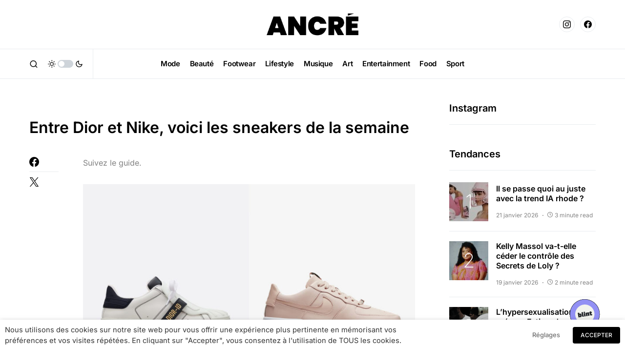

--- FILE ---
content_type: text/html; charset=UTF-8
request_url: https://ancre-magazine.com/sneaker-femme-nike-adidas-dior-selection/
body_size: 26722
content:
<!doctype html>
<html lang="fr-FR">
<head>
	<meta charset="UTF-8" />
	<meta name="viewport" content="width=device-width, initial-scale=1" />
	<link rel="profile" href="https://gmpg.org/xfn/11" />
	<meta name='robots' content='index, follow, max-image-preview:large, max-snippet:-1, max-video-preview:-1' />

	<!-- This site is optimized with the Yoast SEO plugin v24.5 - https://yoast.com/wordpress/plugins/seo/ -->
	<title>Entre Dior et Nike, voici les sneakers de la semaine</title>
	<meta name="description" content="Où est le cool côté sneakers pour femme cette semaine ? Entre la sortie de la toute nouvelle Dior-ID mais aussi l&#039;arrivée d&#039;Air Force 1 pour femmes toutes fraiches, suivez le guide ci-dessous." />
	<link rel="canonical" href="https://ancre-magazine.com/sneaker-femme-nike-adidas-dior-selection/" />
	<meta property="og:locale" content="fr_FR" />
	<meta property="og:type" content="article" />
	<meta property="og:title" content="Entre Dior et Nike, voici les sneakers de la semaine" />
	<meta property="og:description" content="Où est le cool côté sneakers pour femme cette semaine ? Entre la sortie de la toute nouvelle Dior-ID mais aussi l&#039;arrivée d&#039;Air Force 1 pour femmes toutes fraiches, suivez le guide ci-dessous." />
	<meta property="og:url" content="https://ancre-magazine.com/sneaker-femme-nike-adidas-dior-selection/" />
	<meta property="og:site_name" content="ANCRÉ Magazine" />
	<meta property="article:published_time" content="2021-03-02T08:44:59+00:00" />
	<meta property="article:modified_time" content="2021-03-02T08:47:10+00:00" />
	<meta property="og:image" content="https://ancre-magazine.com/wp-content/uploads/2021/03/sneakers-femmes-diornike.jpg" />
	<meta property="og:image:width" content="1080" />
	<meta property="og:image:height" content="720" />
	<meta property="og:image:type" content="image/jpeg" />
	<meta name="author" content="Ancré Team" />
	<meta name="twitter:card" content="summary_large_image" />
	<meta name="twitter:label1" content="Écrit par" />
	<meta name="twitter:data1" content="Ancré Team" />
	<meta name="twitter:label2" content="Durée de lecture estimée" />
	<meta name="twitter:data2" content="3 minutes" />
	<script type="application/ld+json" class="yoast-schema-graph">{"@context":"https://schema.org","@graph":[{"@type":"Article","@id":"https://ancre-magazine.com/sneaker-femme-nike-adidas-dior-selection/#article","isPartOf":{"@id":"https://ancre-magazine.com/sneaker-femme-nike-adidas-dior-selection/"},"author":{"name":"Ancré Team","@id":"https://ancre-magazine.com/#/schema/person/42895fc0a1216983b20af6dab0f26b3a"},"headline":"Entre Dior et Nike, voici les sneakers de la semaine","datePublished":"2021-03-02T08:44:59+00:00","dateModified":"2021-03-02T08:47:10+00:00","mainEntityOfPage":{"@id":"https://ancre-magazine.com/sneaker-femme-nike-adidas-dior-selection/"},"wordCount":159,"publisher":{"@id":"https://ancre-magazine.com/#organization"},"image":{"@id":"https://ancre-magazine.com/sneaker-femme-nike-adidas-dior-selection/#primaryimage"},"thumbnailUrl":"https://ancre-magazine.com/wp-content/uploads/2021/03/sneakers-femmes-diornike.jpg","keywords":["adidas","dior","Nike"],"articleSection":["Footwear"],"inLanguage":"fr-FR"},{"@type":"WebPage","@id":"https://ancre-magazine.com/sneaker-femme-nike-adidas-dior-selection/","url":"https://ancre-magazine.com/sneaker-femme-nike-adidas-dior-selection/","name":"Entre Dior et Nike, voici les sneakers de la semaine","isPartOf":{"@id":"https://ancre-magazine.com/#website"},"primaryImageOfPage":{"@id":"https://ancre-magazine.com/sneaker-femme-nike-adidas-dior-selection/#primaryimage"},"image":{"@id":"https://ancre-magazine.com/sneaker-femme-nike-adidas-dior-selection/#primaryimage"},"thumbnailUrl":"https://ancre-magazine.com/wp-content/uploads/2021/03/sneakers-femmes-diornike.jpg","datePublished":"2021-03-02T08:44:59+00:00","dateModified":"2021-03-02T08:47:10+00:00","description":"Où est le cool côté sneakers pour femme cette semaine ? Entre la sortie de la toute nouvelle Dior-ID mais aussi l'arrivée d'Air Force 1 pour femmes toutes fraiches, suivez le guide ci-dessous.","breadcrumb":{"@id":"https://ancre-magazine.com/sneaker-femme-nike-adidas-dior-selection/#breadcrumb"},"inLanguage":"fr-FR","potentialAction":[{"@type":"ReadAction","target":["https://ancre-magazine.com/sneaker-femme-nike-adidas-dior-selection/"]}]},{"@type":"ImageObject","inLanguage":"fr-FR","@id":"https://ancre-magazine.com/sneaker-femme-nike-adidas-dior-selection/#primaryimage","url":"https://ancre-magazine.com/wp-content/uploads/2021/03/sneakers-femmes-diornike.jpg","contentUrl":"https://ancre-magazine.com/wp-content/uploads/2021/03/sneakers-femmes-diornike.jpg","width":1080,"height":720},{"@type":"BreadcrumbList","@id":"https://ancre-magazine.com/sneaker-femme-nike-adidas-dior-selection/#breadcrumb","itemListElement":[{"@type":"ListItem","position":1,"name":"Accueil","item":"https://ancre-magazine.com/"},{"@type":"ListItem","position":2,"name":"Entre Dior et Nike, voici les sneakers de la semaine"}]},{"@type":"WebSite","@id":"https://ancre-magazine.com/#website","url":"https://ancre-magazine.com/","name":"ANCRÉ Magazine","description":"Ici, maintenant et pour le futur.","publisher":{"@id":"https://ancre-magazine.com/#organization"},"potentialAction":[{"@type":"SearchAction","target":{"@type":"EntryPoint","urlTemplate":"https://ancre-magazine.com/?s={search_term_string}"},"query-input":{"@type":"PropertyValueSpecification","valueRequired":true,"valueName":"search_term_string"}}],"inLanguage":"fr-FR"},{"@type":"Organization","@id":"https://ancre-magazine.com/#organization","name":"ANCRÉ Magazine","url":"https://ancre-magazine.com/","logo":{"@type":"ImageObject","inLanguage":"fr-FR","@id":"https://ancre-magazine.com/#/schema/logo/image/","url":"https://ancre-magazine.com/wp-content/uploads/2021/01/ancre-logo-black-1.jpg","contentUrl":"https://ancre-magazine.com/wp-content/uploads/2021/01/ancre-logo-black-1.jpg","width":1920,"height":1080,"caption":"ANCRÉ Magazine"},"image":{"@id":"https://ancre-magazine.com/#/schema/logo/image/"}},{"@type":"Person","@id":"https://ancre-magazine.com/#/schema/person/42895fc0a1216983b20af6dab0f26b3a","name":"Ancré Team","url":"https://ancre-magazine.com/author/ancre-team/"}]}</script>
	<!-- / Yoast SEO plugin. -->


<link rel='dns-prefetch' href='//pagead2.googlesyndication.com' />
<link rel='dns-prefetch' href='//www.googletagmanager.com' />
<link rel="alternate" type="application/rss+xml" title="ANCRÉ Magazine &raquo; Flux" href="https://ancre-magazine.com/feed/" />
<link rel="alternate" type="application/rss+xml" title="ANCRÉ Magazine &raquo; Flux des commentaires" href="https://ancre-magazine.com/comments/feed/" />
			<link rel="preload" href="https://ancre-magazine.com/wp-content/plugins/canvas/assets/fonts/canvas-icons.woff" as="font" type="font/woff" crossorigin>
			<script>
window._wpemojiSettings = {"baseUrl":"https:\/\/s.w.org\/images\/core\/emoji\/15.0.3\/72x72\/","ext":".png","svgUrl":"https:\/\/s.w.org\/images\/core\/emoji\/15.0.3\/svg\/","svgExt":".svg","source":{"concatemoji":"https:\/\/ancre-magazine.com\/wp-includes\/js\/wp-emoji-release.min.js?ver=6.5.7"}};
/*! This file is auto-generated */
!function(i,n){var o,s,e;function c(e){try{var t={supportTests:e,timestamp:(new Date).valueOf()};sessionStorage.setItem(o,JSON.stringify(t))}catch(e){}}function p(e,t,n){e.clearRect(0,0,e.canvas.width,e.canvas.height),e.fillText(t,0,0);var t=new Uint32Array(e.getImageData(0,0,e.canvas.width,e.canvas.height).data),r=(e.clearRect(0,0,e.canvas.width,e.canvas.height),e.fillText(n,0,0),new Uint32Array(e.getImageData(0,0,e.canvas.width,e.canvas.height).data));return t.every(function(e,t){return e===r[t]})}function u(e,t,n){switch(t){case"flag":return n(e,"\ud83c\udff3\ufe0f\u200d\u26a7\ufe0f","\ud83c\udff3\ufe0f\u200b\u26a7\ufe0f")?!1:!n(e,"\ud83c\uddfa\ud83c\uddf3","\ud83c\uddfa\u200b\ud83c\uddf3")&&!n(e,"\ud83c\udff4\udb40\udc67\udb40\udc62\udb40\udc65\udb40\udc6e\udb40\udc67\udb40\udc7f","\ud83c\udff4\u200b\udb40\udc67\u200b\udb40\udc62\u200b\udb40\udc65\u200b\udb40\udc6e\u200b\udb40\udc67\u200b\udb40\udc7f");case"emoji":return!n(e,"\ud83d\udc26\u200d\u2b1b","\ud83d\udc26\u200b\u2b1b")}return!1}function f(e,t,n){var r="undefined"!=typeof WorkerGlobalScope&&self instanceof WorkerGlobalScope?new OffscreenCanvas(300,150):i.createElement("canvas"),a=r.getContext("2d",{willReadFrequently:!0}),o=(a.textBaseline="top",a.font="600 32px Arial",{});return e.forEach(function(e){o[e]=t(a,e,n)}),o}function t(e){var t=i.createElement("script");t.src=e,t.defer=!0,i.head.appendChild(t)}"undefined"!=typeof Promise&&(o="wpEmojiSettingsSupports",s=["flag","emoji"],n.supports={everything:!0,everythingExceptFlag:!0},e=new Promise(function(e){i.addEventListener("DOMContentLoaded",e,{once:!0})}),new Promise(function(t){var n=function(){try{var e=JSON.parse(sessionStorage.getItem(o));if("object"==typeof e&&"number"==typeof e.timestamp&&(new Date).valueOf()<e.timestamp+604800&&"object"==typeof e.supportTests)return e.supportTests}catch(e){}return null}();if(!n){if("undefined"!=typeof Worker&&"undefined"!=typeof OffscreenCanvas&&"undefined"!=typeof URL&&URL.createObjectURL&&"undefined"!=typeof Blob)try{var e="postMessage("+f.toString()+"("+[JSON.stringify(s),u.toString(),p.toString()].join(",")+"));",r=new Blob([e],{type:"text/javascript"}),a=new Worker(URL.createObjectURL(r),{name:"wpTestEmojiSupports"});return void(a.onmessage=function(e){c(n=e.data),a.terminate(),t(n)})}catch(e){}c(n=f(s,u,p))}t(n)}).then(function(e){for(var t in e)n.supports[t]=e[t],n.supports.everything=n.supports.everything&&n.supports[t],"flag"!==t&&(n.supports.everythingExceptFlag=n.supports.everythingExceptFlag&&n.supports[t]);n.supports.everythingExceptFlag=n.supports.everythingExceptFlag&&!n.supports.flag,n.DOMReady=!1,n.readyCallback=function(){n.DOMReady=!0}}).then(function(){return e}).then(function(){var e;n.supports.everything||(n.readyCallback(),(e=n.source||{}).concatemoji?t(e.concatemoji):e.wpemoji&&e.twemoji&&(t(e.twemoji),t(e.wpemoji)))}))}((window,document),window._wpemojiSettings);
</script>
<link rel='stylesheet' id='canvas-css' href='https://ancre-magazine.com/wp-content/plugins/canvas/assets/css/canvas.css?ver=2.5.1' media='all' />
<link rel='alternate stylesheet' id='powerkit-icons-css' href='https://ancre-magazine.com/wp-content/plugins/powerkit/assets/fonts/powerkit-icons.woff?ver=3.0.4' as='font' type='font/wof' crossorigin />
<link rel='stylesheet' id='powerkit-css' href='https://ancre-magazine.com/wp-content/plugins/powerkit/assets/css/powerkit.css?ver=3.0.4' media='all' />
<style id='wp-emoji-styles-inline-css'>

	img.wp-smiley, img.emoji {
		display: inline !important;
		border: none !important;
		box-shadow: none !important;
		height: 1em !important;
		width: 1em !important;
		margin: 0 0.07em !important;
		vertical-align: -0.1em !important;
		background: none !important;
		padding: 0 !important;
	}
</style>
<link rel='stylesheet' id='wp-block-library-css' href='https://ancre-magazine.com/wp-includes/css/dist/block-library/style.min.css?ver=6.5.7' media='all' />
<link rel='stylesheet' id='canvas-block-alert-style-css' href='https://ancre-magazine.com/wp-content/plugins/canvas/components/basic-elements/block-alert/block.css?ver=1750156387' media='all' />
<link rel='stylesheet' id='canvas-block-progress-style-css' href='https://ancre-magazine.com/wp-content/plugins/canvas/components/basic-elements/block-progress/block.css?ver=1750156387' media='all' />
<link rel='stylesheet' id='canvas-block-collapsibles-style-css' href='https://ancre-magazine.com/wp-content/plugins/canvas/components/basic-elements/block-collapsibles/block.css?ver=1750156387' media='all' />
<link rel='stylesheet' id='canvas-block-tabs-style-css' href='https://ancre-magazine.com/wp-content/plugins/canvas/components/basic-elements/block-tabs/block.css?ver=1750156387' media='all' />
<link rel='stylesheet' id='canvas-block-section-heading-style-css' href='https://ancre-magazine.com/wp-content/plugins/canvas/components/basic-elements/block-section-heading/block.css?ver=1750156387' media='all' />
<link rel='stylesheet' id='canvas-block-row-style-css' href='https://ancre-magazine.com/wp-content/plugins/canvas/components/layout-blocks/block-row/block-row.css?ver=1750156387' media='all' />
<link rel='stylesheet' id='canvas-justified-gallery-block-style-css' href='https://ancre-magazine.com/wp-content/plugins/canvas/components/justified-gallery/block/block-justified-gallery.css?ver=1750156387' media='all' />
<link rel='stylesheet' id='canvas-slider-gallery-block-style-css' href='https://ancre-magazine.com/wp-content/plugins/canvas/components/slider-gallery/block/block-slider-gallery.css?ver=1750156387' media='all' />
<link rel='stylesheet' id='canvas-block-posts-sidebar-css' href='https://ancre-magazine.com/wp-content/plugins/canvas/components/posts/block-posts-sidebar/block-posts-sidebar.css?ver=1750156387' media='all' />
<style id='classic-theme-styles-inline-css'>
/*! This file is auto-generated */
.wp-block-button__link{color:#fff;background-color:#32373c;border-radius:9999px;box-shadow:none;text-decoration:none;padding:calc(.667em + 2px) calc(1.333em + 2px);font-size:1.125em}.wp-block-file__button{background:#32373c;color:#fff;text-decoration:none}
</style>
<style id='global-styles-inline-css'>
body{--wp--preset--color--black: #000000;--wp--preset--color--cyan-bluish-gray: #abb8c3;--wp--preset--color--white: #FFFFFF;--wp--preset--color--pale-pink: #f78da7;--wp--preset--color--vivid-red: #cf2e2e;--wp--preset--color--luminous-vivid-orange: #ff6900;--wp--preset--color--luminous-vivid-amber: #fcb900;--wp--preset--color--light-green-cyan: #7bdcb5;--wp--preset--color--vivid-green-cyan: #00d084;--wp--preset--color--pale-cyan-blue: #8ed1fc;--wp--preset--color--vivid-cyan-blue: #0693e3;--wp--preset--color--vivid-purple: #9b51e0;--wp--preset--color--blue: #59BACC;--wp--preset--color--green: #58AD69;--wp--preset--color--orange: #FFBC49;--wp--preset--color--red: #e32c26;--wp--preset--color--gray-50: #f8f9fa;--wp--preset--color--gray-100: #f8f9fb;--wp--preset--color--gray-200: #e9ecef;--wp--preset--color--secondary: #818181;--wp--preset--gradient--vivid-cyan-blue-to-vivid-purple: linear-gradient(135deg,rgba(6,147,227,1) 0%,rgb(155,81,224) 100%);--wp--preset--gradient--light-green-cyan-to-vivid-green-cyan: linear-gradient(135deg,rgb(122,220,180) 0%,rgb(0,208,130) 100%);--wp--preset--gradient--luminous-vivid-amber-to-luminous-vivid-orange: linear-gradient(135deg,rgba(252,185,0,1) 0%,rgba(255,105,0,1) 100%);--wp--preset--gradient--luminous-vivid-orange-to-vivid-red: linear-gradient(135deg,rgba(255,105,0,1) 0%,rgb(207,46,46) 100%);--wp--preset--gradient--very-light-gray-to-cyan-bluish-gray: linear-gradient(135deg,rgb(238,238,238) 0%,rgb(169,184,195) 100%);--wp--preset--gradient--cool-to-warm-spectrum: linear-gradient(135deg,rgb(74,234,220) 0%,rgb(151,120,209) 20%,rgb(207,42,186) 40%,rgb(238,44,130) 60%,rgb(251,105,98) 80%,rgb(254,248,76) 100%);--wp--preset--gradient--blush-light-purple: linear-gradient(135deg,rgb(255,206,236) 0%,rgb(152,150,240) 100%);--wp--preset--gradient--blush-bordeaux: linear-gradient(135deg,rgb(254,205,165) 0%,rgb(254,45,45) 50%,rgb(107,0,62) 100%);--wp--preset--gradient--luminous-dusk: linear-gradient(135deg,rgb(255,203,112) 0%,rgb(199,81,192) 50%,rgb(65,88,208) 100%);--wp--preset--gradient--pale-ocean: linear-gradient(135deg,rgb(255,245,203) 0%,rgb(182,227,212) 50%,rgb(51,167,181) 100%);--wp--preset--gradient--electric-grass: linear-gradient(135deg,rgb(202,248,128) 0%,rgb(113,206,126) 100%);--wp--preset--gradient--midnight: linear-gradient(135deg,rgb(2,3,129) 0%,rgb(40,116,252) 100%);--wp--preset--font-size--small: 13px;--wp--preset--font-size--medium: 20px;--wp--preset--font-size--large: 36px;--wp--preset--font-size--x-large: 42px;--wp--preset--spacing--20: 0.44rem;--wp--preset--spacing--30: 0.67rem;--wp--preset--spacing--40: 1rem;--wp--preset--spacing--50: 1.5rem;--wp--preset--spacing--60: 2.25rem;--wp--preset--spacing--70: 3.38rem;--wp--preset--spacing--80: 5.06rem;--wp--preset--shadow--natural: 6px 6px 9px rgba(0, 0, 0, 0.2);--wp--preset--shadow--deep: 12px 12px 50px rgba(0, 0, 0, 0.4);--wp--preset--shadow--sharp: 6px 6px 0px rgba(0, 0, 0, 0.2);--wp--preset--shadow--outlined: 6px 6px 0px -3px rgba(255, 255, 255, 1), 6px 6px rgba(0, 0, 0, 1);--wp--preset--shadow--crisp: 6px 6px 0px rgba(0, 0, 0, 1);}:where(.is-layout-flex){gap: 0.5em;}:where(.is-layout-grid){gap: 0.5em;}body .is-layout-flex{display: flex;}body .is-layout-flex{flex-wrap: wrap;align-items: center;}body .is-layout-flex > *{margin: 0;}body .is-layout-grid{display: grid;}body .is-layout-grid > *{margin: 0;}:where(.wp-block-columns.is-layout-flex){gap: 2em;}:where(.wp-block-columns.is-layout-grid){gap: 2em;}:where(.wp-block-post-template.is-layout-flex){gap: 1.25em;}:where(.wp-block-post-template.is-layout-grid){gap: 1.25em;}.has-black-color{color: var(--wp--preset--color--black) !important;}.has-cyan-bluish-gray-color{color: var(--wp--preset--color--cyan-bluish-gray) !important;}.has-white-color{color: var(--wp--preset--color--white) !important;}.has-pale-pink-color{color: var(--wp--preset--color--pale-pink) !important;}.has-vivid-red-color{color: var(--wp--preset--color--vivid-red) !important;}.has-luminous-vivid-orange-color{color: var(--wp--preset--color--luminous-vivid-orange) !important;}.has-luminous-vivid-amber-color{color: var(--wp--preset--color--luminous-vivid-amber) !important;}.has-light-green-cyan-color{color: var(--wp--preset--color--light-green-cyan) !important;}.has-vivid-green-cyan-color{color: var(--wp--preset--color--vivid-green-cyan) !important;}.has-pale-cyan-blue-color{color: var(--wp--preset--color--pale-cyan-blue) !important;}.has-vivid-cyan-blue-color{color: var(--wp--preset--color--vivid-cyan-blue) !important;}.has-vivid-purple-color{color: var(--wp--preset--color--vivid-purple) !important;}.has-black-background-color{background-color: var(--wp--preset--color--black) !important;}.has-cyan-bluish-gray-background-color{background-color: var(--wp--preset--color--cyan-bluish-gray) !important;}.has-white-background-color{background-color: var(--wp--preset--color--white) !important;}.has-pale-pink-background-color{background-color: var(--wp--preset--color--pale-pink) !important;}.has-vivid-red-background-color{background-color: var(--wp--preset--color--vivid-red) !important;}.has-luminous-vivid-orange-background-color{background-color: var(--wp--preset--color--luminous-vivid-orange) !important;}.has-luminous-vivid-amber-background-color{background-color: var(--wp--preset--color--luminous-vivid-amber) !important;}.has-light-green-cyan-background-color{background-color: var(--wp--preset--color--light-green-cyan) !important;}.has-vivid-green-cyan-background-color{background-color: var(--wp--preset--color--vivid-green-cyan) !important;}.has-pale-cyan-blue-background-color{background-color: var(--wp--preset--color--pale-cyan-blue) !important;}.has-vivid-cyan-blue-background-color{background-color: var(--wp--preset--color--vivid-cyan-blue) !important;}.has-vivid-purple-background-color{background-color: var(--wp--preset--color--vivid-purple) !important;}.has-black-border-color{border-color: var(--wp--preset--color--black) !important;}.has-cyan-bluish-gray-border-color{border-color: var(--wp--preset--color--cyan-bluish-gray) !important;}.has-white-border-color{border-color: var(--wp--preset--color--white) !important;}.has-pale-pink-border-color{border-color: var(--wp--preset--color--pale-pink) !important;}.has-vivid-red-border-color{border-color: var(--wp--preset--color--vivid-red) !important;}.has-luminous-vivid-orange-border-color{border-color: var(--wp--preset--color--luminous-vivid-orange) !important;}.has-luminous-vivid-amber-border-color{border-color: var(--wp--preset--color--luminous-vivid-amber) !important;}.has-light-green-cyan-border-color{border-color: var(--wp--preset--color--light-green-cyan) !important;}.has-vivid-green-cyan-border-color{border-color: var(--wp--preset--color--vivid-green-cyan) !important;}.has-pale-cyan-blue-border-color{border-color: var(--wp--preset--color--pale-cyan-blue) !important;}.has-vivid-cyan-blue-border-color{border-color: var(--wp--preset--color--vivid-cyan-blue) !important;}.has-vivid-purple-border-color{border-color: var(--wp--preset--color--vivid-purple) !important;}.has-vivid-cyan-blue-to-vivid-purple-gradient-background{background: var(--wp--preset--gradient--vivid-cyan-blue-to-vivid-purple) !important;}.has-light-green-cyan-to-vivid-green-cyan-gradient-background{background: var(--wp--preset--gradient--light-green-cyan-to-vivid-green-cyan) !important;}.has-luminous-vivid-amber-to-luminous-vivid-orange-gradient-background{background: var(--wp--preset--gradient--luminous-vivid-amber-to-luminous-vivid-orange) !important;}.has-luminous-vivid-orange-to-vivid-red-gradient-background{background: var(--wp--preset--gradient--luminous-vivid-orange-to-vivid-red) !important;}.has-very-light-gray-to-cyan-bluish-gray-gradient-background{background: var(--wp--preset--gradient--very-light-gray-to-cyan-bluish-gray) !important;}.has-cool-to-warm-spectrum-gradient-background{background: var(--wp--preset--gradient--cool-to-warm-spectrum) !important;}.has-blush-light-purple-gradient-background{background: var(--wp--preset--gradient--blush-light-purple) !important;}.has-blush-bordeaux-gradient-background{background: var(--wp--preset--gradient--blush-bordeaux) !important;}.has-luminous-dusk-gradient-background{background: var(--wp--preset--gradient--luminous-dusk) !important;}.has-pale-ocean-gradient-background{background: var(--wp--preset--gradient--pale-ocean) !important;}.has-electric-grass-gradient-background{background: var(--wp--preset--gradient--electric-grass) !important;}.has-midnight-gradient-background{background: var(--wp--preset--gradient--midnight) !important;}.has-small-font-size{font-size: var(--wp--preset--font-size--small) !important;}.has-medium-font-size{font-size: var(--wp--preset--font-size--medium) !important;}.has-large-font-size{font-size: var(--wp--preset--font-size--large) !important;}.has-x-large-font-size{font-size: var(--wp--preset--font-size--x-large) !important;}
.wp-block-navigation a:where(:not(.wp-element-button)){color: inherit;}
:where(.wp-block-post-template.is-layout-flex){gap: 1.25em;}:where(.wp-block-post-template.is-layout-grid){gap: 1.25em;}
:where(.wp-block-columns.is-layout-flex){gap: 2em;}:where(.wp-block-columns.is-layout-grid){gap: 2em;}
.wp-block-pullquote{font-size: 1.5em;line-height: 1.6;}
</style>
<link rel='stylesheet' id='absolute-reviews-css' href='https://ancre-magazine.com/wp-content/plugins/absolute-reviews/public/css/absolute-reviews-public.css?ver=1.1.6' media='all' />
<link rel='stylesheet' id='advanced-popups-css' href='https://ancre-magazine.com/wp-content/plugins/advanced-popups/public/css/advanced-popups-public.css?ver=1.2.2' media='all' />
<link rel='stylesheet' id='canvas-block-heading-style-css' href='https://ancre-magazine.com/wp-content/plugins/canvas/components/content-formatting/block-heading/block.css?ver=1750156387' media='all' />
<link rel='stylesheet' id='canvas-block-list-style-css' href='https://ancre-magazine.com/wp-content/plugins/canvas/components/content-formatting/block-list/block.css?ver=1750156387' media='all' />
<link rel='stylesheet' id='canvas-block-paragraph-style-css' href='https://ancre-magazine.com/wp-content/plugins/canvas/components/content-formatting/block-paragraph/block.css?ver=1750156387' media='all' />
<link rel='stylesheet' id='canvas-block-separator-style-css' href='https://ancre-magazine.com/wp-content/plugins/canvas/components/content-formatting/block-separator/block.css?ver=1750156387' media='all' />
<link rel='stylesheet' id='canvas-block-group-style-css' href='https://ancre-magazine.com/wp-content/plugins/canvas/components/basic-elements/block-group/block.css?ver=1750156387' media='all' />
<link rel='stylesheet' id='canvas-block-cover-style-css' href='https://ancre-magazine.com/wp-content/plugins/canvas/components/basic-elements/block-cover/block.css?ver=1750156387' media='all' />
<link rel='stylesheet' id='powerkit-author-box-css' href='https://ancre-magazine.com/wp-content/plugins/powerkit/modules/author-box/public/css/public-powerkit-author-box.css?ver=3.0.4' media='all' />
<link rel='stylesheet' id='powerkit-basic-elements-css' href='https://ancre-magazine.com/wp-content/plugins/powerkit/modules/basic-elements/public/css/public-powerkit-basic-elements.css?ver=3.0.4' media='screen' />
<link rel='stylesheet' id='powerkit-coming-soon-css' href='https://ancre-magazine.com/wp-content/plugins/powerkit/modules/coming-soon/public/css/public-powerkit-coming-soon.css?ver=3.0.4' media='all' />
<link rel='stylesheet' id='powerkit-content-formatting-css' href='https://ancre-magazine.com/wp-content/plugins/powerkit/modules/content-formatting/public/css/public-powerkit-content-formatting.css?ver=3.0.4' media='all' />
<link rel='stylesheet' id='powerkit-сontributors-css' href='https://ancre-magazine.com/wp-content/plugins/powerkit/modules/contributors/public/css/public-powerkit-contributors.css?ver=3.0.4' media='all' />
<link rel='stylesheet' id='powerkit-facebook-css' href='https://ancre-magazine.com/wp-content/plugins/powerkit/modules/facebook/public/css/public-powerkit-facebook.css?ver=3.0.4' media='all' />
<link rel='stylesheet' id='powerkit-featured-categories-css' href='https://ancre-magazine.com/wp-content/plugins/powerkit/modules/featured-categories/public/css/public-powerkit-featured-categories.css?ver=3.0.4' media='all' />
<link rel='stylesheet' id='powerkit-inline-posts-css' href='https://ancre-magazine.com/wp-content/plugins/powerkit/modules/inline-posts/public/css/public-powerkit-inline-posts.css?ver=3.0.4' media='all' />
<link rel='stylesheet' id='powerkit-instagram-css' href='https://ancre-magazine.com/wp-content/plugins/powerkit/modules/instagram/public/css/public-powerkit-instagram.css?ver=3.0.4' media='all' />
<link rel='stylesheet' id='powerkit-justified-gallery-css' href='https://ancre-magazine.com/wp-content/plugins/powerkit/modules/justified-gallery/public/css/public-powerkit-justified-gallery.css?ver=3.0.4' media='all' />
<link rel='stylesheet' id='powerkit-lazyload-css' href='https://ancre-magazine.com/wp-content/plugins/powerkit/modules/lazyload/public/css/public-powerkit-lazyload.css?ver=3.0.4' media='all' />
<link rel='stylesheet' id='glightbox-css' href='https://ancre-magazine.com/wp-content/plugins/powerkit/modules/lightbox/public/css/glightbox.min.css?ver=3.0.4' media='all' />
<link rel='stylesheet' id='powerkit-lightbox-css' href='https://ancre-magazine.com/wp-content/plugins/powerkit/modules/lightbox/public/css/public-powerkit-lightbox.css?ver=3.0.4' media='all' />
<link rel='stylesheet' id='powerkit-opt-in-forms-css' href='https://ancre-magazine.com/wp-content/plugins/powerkit/modules/opt-in-forms/public/css/public-powerkit-opt-in-forms.css?ver=3.0.4' media='all' />
<link rel='stylesheet' id='powerkit-pinterest-css' href='https://ancre-magazine.com/wp-content/plugins/powerkit/modules/pinterest/public/css/public-powerkit-pinterest.css?ver=3.0.4' media='all' />
<link rel='stylesheet' id='powerkit-scroll-to-top-css' href='https://ancre-magazine.com/wp-content/plugins/powerkit/modules/scroll-to-top/public/css/public-powerkit-scroll-to-top.css?ver=3.0.4' media='all' />
<link rel='stylesheet' id='powerkit-share-buttons-css' href='https://ancre-magazine.com/wp-content/plugins/powerkit/modules/share-buttons/public/css/public-powerkit-share-buttons.css?ver=3.0.4' media='all' />
<link rel='stylesheet' id='powerkit-slider-gallery-css' href='https://ancre-magazine.com/wp-content/plugins/powerkit/modules/slider-gallery/public/css/public-powerkit-slider-gallery.css?ver=3.0.4' media='all' />
<link rel='stylesheet' id='powerkit-social-links-css' href='https://ancre-magazine.com/wp-content/plugins/powerkit/modules/social-links/public/css/public-powerkit-social-links.css?ver=3.0.4' media='all' />
<link rel='stylesheet' id='powerkit-table-of-contents-css' href='https://ancre-magazine.com/wp-content/plugins/powerkit/modules/table-of-contents/public/css/public-powerkit-table-of-contents.css?ver=3.0.4' media='all' />
<link rel='stylesheet' id='powerkit-twitter-css' href='https://ancre-magazine.com/wp-content/plugins/powerkit/modules/twitter/public/css/public-powerkit-twitter.css?ver=3.0.4' media='all' />
<link rel='stylesheet' id='powerkit-widget-about-css' href='https://ancre-magazine.com/wp-content/plugins/powerkit/modules/widget-about/public/css/public-powerkit-widget-about.css?ver=3.0.4' media='all' />
<link rel='stylesheet' id='cookie-law-info-css' href='https://ancre-magazine.com/wp-content/plugins/webtoffee-gdpr-cookie-consent/public/css/cookie-law-info-public.css?ver=2.3.7' media='all' />
<link rel='stylesheet' id='cookie-law-info-gdpr-css' href='https://ancre-magazine.com/wp-content/plugins/webtoffee-gdpr-cookie-consent/public/css/cookie-law-info-gdpr.css?ver=2.3.7' media='all' />
<style id='cookie-law-info-gdpr-inline-css'>
.cli-modal-content, .cli-tab-content { background-color: #ffffff; }.cli-privacy-content-text, .cli-modal .cli-modal-dialog, .cli-tab-container p, a.cli-privacy-readmore { color: #000000; }.cli-tab-header { background-color: #f2f2f2; }.cli-tab-header, .cli-tab-header a.cli-nav-link,span.cli-necessary-caption,.cli-switch .cli-slider:after { color: #000000; }.cli-switch .cli-slider:before { background-color: #ffffff; }.cli-switch input:checked + .cli-slider:before { background-color: #ffffff; }.cli-switch .cli-slider { background-color: #e3e1e8; }.cli-switch input:checked + .cli-slider { background-color: #28a745; }.cli-modal-close svg { fill: #000000; }.cli-tab-footer .wt-cli-privacy-accept-all-btn { background-color: #00acad; color: #ffffff}.cli-tab-footer .wt-cli-privacy-accept-btn { background-color: #00acad; color: #ffffff}.cli-tab-header a:before{ border-right: 1px solid #000000; border-bottom: 1px solid #000000; }
</style>
<link rel='stylesheet' id='csco-styles-css' href='https://ancre-magazine.com/wp-content/themes/newsblock/style.css?ver=1.2.5' media='all' />
<style id='csco-styles-inline-css'>
.searchwp-live-search-no-min-chars:after { content: "Continue typing" }
</style>
<link rel='stylesheet' id='searchwp-forms-css' href='https://ancre-magazine.com/wp-content/plugins/searchwp-live-ajax-search/assets/styles/frontend/search-forms.min.css?ver=1.8.7' media='all' />
<link rel='stylesheet' id='searchwp-live-search-css' href='https://ancre-magazine.com/wp-content/plugins/searchwp-live-ajax-search/assets/styles/style.min.css?ver=1.8.7' media='all' />
<style id='searchwp-live-search-inline-css'>
.searchwp-live-search-result .searchwp-live-search-result--title a {
  font-size: 16px;
}
.searchwp-live-search-result .searchwp-live-search-result--price {
  font-size: 14px;
}
.searchwp-live-search-result .searchwp-live-search-result--add-to-cart .button {
  font-size: 14px;
}

</style>
<link rel='stylesheet' id='csco_child_css-css' href='https://ancre-magazine.com/wp-content/themes/newsblock-child/style.css?ver=1.0.0' media='all' />
<script src="https://ancre-magazine.com/wp-includes/js/jquery/jquery.min.js?ver=3.7.1" id="jquery-core-js"></script>
<script src="https://ancre-magazine.com/wp-includes/js/jquery/jquery-migrate.min.js?ver=3.4.1" id="jquery-migrate-js"></script>
<script src="https://ancre-magazine.com/wp-content/plugins/advanced-popups/public/js/advanced-popups-public.js?ver=1.2.2" id="advanced-popups-js"></script>
<script id="cookie-law-info-js-extra">
var Cli_Data = {"nn_cookie_ids":["_color_system_schema","_ga","_gid","_gat_gtag_UA_187056994_1","test_cookie"],"non_necessary_cookies":{"non-necessary":["test_cookie"],"analytics":["_ga","_gid","_gat_gtag_UA_187056994_1"]},"cookielist":{"necessary":{"id":25,"status":true,"priority":0,"title":"Necessary","strict":true,"default_state":false,"ccpa_optout":false,"loadonstart":false},"non-necessary":{"id":26,"status":true,"priority":0,"title":"Non Necessary","strict":false,"default_state":false,"ccpa_optout":false,"loadonstart":false},"analytics":{"id":27,"status":true,"priority":0,"title":"Analytics","strict":false,"default_state":false,"ccpa_optout":false,"loadonstart":false}},"ajax_url":"https:\/\/ancre-magazine.com\/wp-admin\/admin-ajax.php","current_lang":"fr","security":"47e7240a2f","eu_countries":["GB"],"geoIP":"disabled","use_custom_geolocation_api":"","custom_geolocation_api":"https:\/\/geoip.cookieyes.com\/geoip\/checker\/result.php","consentVersion":"1","strictlyEnabled":["necessary","obligatoire"],"cookieDomain":"","privacy_length":"250","ccpaEnabled":"","ccpaRegionBased":"","ccpaBarEnabled":"","ccpaType":"gdpr","triggerDomRefresh":"","secure_cookies":""};
var log_object = {"ajax_url":"https:\/\/ancre-magazine.com\/wp-admin\/admin-ajax.php"};
</script>
<script src="https://ancre-magazine.com/wp-content/plugins/webtoffee-gdpr-cookie-consent/public/js/cookie-law-info-public.js?ver=2.3.7" id="cookie-law-info-js"></script>
<script src="//pagead2.googlesyndication.com/pagead/js/adsbygoogle.js?ver=6.5.7" id="csco_adsense-js"></script>

<!-- Extrait de code de la balise Google (gtag.js) ajouté par Site Kit -->
<!-- Extrait Google Analytics ajouté par Site Kit -->
<script src="https://www.googletagmanager.com/gtag/js?id=GT-K828XDP" id="google_gtagjs-js" async></script>
<script id="google_gtagjs-js-after">
window.dataLayer = window.dataLayer || [];function gtag(){dataLayer.push(arguments);}
gtag("set","linker",{"domains":["ancre-magazine.com"]});
gtag("js", new Date());
gtag("set", "developer_id.dZTNiMT", true);
gtag("config", "GT-K828XDP");
</script>
<link rel="https://api.w.org/" href="https://ancre-magazine.com/wp-json/" /><link rel="alternate" type="application/json" href="https://ancre-magazine.com/wp-json/wp/v2/posts/6710" /><link rel="EditURI" type="application/rsd+xml" title="RSD" href="https://ancre-magazine.com/xmlrpc.php?rsd" />
<meta name="generator" content="WordPress 6.5.7" />
<link rel='shortlink' href='https://ancre-magazine.com/?p=6710' />
<link rel="alternate" type="application/json+oembed" href="https://ancre-magazine.com/wp-json/oembed/1.0/embed?url=https%3A%2F%2Fancre-magazine.com%2Fsneaker-femme-nike-adidas-dior-selection%2F" />
<link rel="alternate" type="text/xml+oembed" href="https://ancre-magazine.com/wp-json/oembed/1.0/embed?url=https%3A%2F%2Fancre-magazine.com%2Fsneaker-femme-nike-adidas-dior-selection%2F&#038;format=xml" />
		<link rel="preload" href="https://ancre-magazine.com/wp-content/plugins/absolute-reviews/fonts/absolute-reviews-icons.woff" as="font" type="font/woff" crossorigin>
				<link rel="preload" href="https://ancre-magazine.com/wp-content/plugins/advanced-popups/fonts/advanced-popups-icons.woff" as="font" type="font/woff" crossorigin>
		
<style type="text/css" media="all" id="canvas-blocks-dynamic-styles">

</style>
<meta name="generator" content="Site Kit by Google 1.171.0" /><!-- Facebook Pixel Code -->
<script>
!function(f,b,e,v,n,t,s)
{if(f.fbq)return;n=f.fbq=function(){n.callMethod?
n.callMethod.apply(n,arguments):n.queue.push(arguments)};
if(!f._fbq)f._fbq=n;n.push=n;n.loaded=!0;n.version='2.0';
n.queue=[];t=b.createElement(e);t.async=!0;
t.src=v;s=b.getElementsByTagName(e)[0];
s.parentNode.insertBefore(t,s)}(window, document,'script',
'https://connect.facebook.net/en_US/fbevents.js');
fbq('init', '107936407837583');
fbq('track', 'PageView');
</script>
<noscript><img height="1" width="1" style="display:none"
src="https://www.facebook.com/tr?id=107936407837583&ev=PageView&noscript=1"
/></noscript>
<!-- End Facebook Pixel Code -->

<script src="https://apis.google.com/js/platform.js" async defer></script>

<meta name="google-signin-client_id" content="247965858161-11kgtonj7jgng3i8op7hstde9jpftgu0.apps.googleusercontent.com"><style id='csco-theme-typography'>
	:root {
		/* Base Font */
		--cs-font-base-family: Inter;
		--cs-font-base-size: 1rem;
		--cs-font-base-weight: 200;
		--cs-font-base-style: normal;
		--cs-font-base-letter-spacing: normal;
		--cs-font-base-line-height: 1.5;

		/* Primary Font */
		--cs-font-primary-family: Inter;
		--cs-font-primary-size: 1rem;
		--cs-font-primary-weight: 700;
		--cs-font-primary-style: normal;
		--cs-font-primary-letter-spacing: 0.05em;
		--cs-font-primary-text-transform: uppercase;

		/* Secondary Font */
		--cs-font-secondary-family: Inter;
		--cs-font-secondary-size: 0.75rem;
		--cs-font-secondary-weight: 400;
		--cs-font-secondary-style: normal;
		--cs-font-secondary-letter-spacing: normal;
		--cs-font-secondary-text-transform: none;

		/* Category Font */
		--cs-font-category-family: inter;
		--cs-font-category-size: 0.75rem;
		--cs-font-category-weight: 700;
		--cs-font-category-style: normal;
		--cs-font-category-letter-spacing: 0px;
		--cs-font-category-text-transform: none;

		/* Post Meta Font */
		--cs-font-post-meta-family: Inter;
		--cs-font-post-meta-size: 0.75rem;
		--cs-font-post-meta-weight: 400;
		--cs-font-post-meta-style: normal;
		--cs-font-post-meta-letter-spacing: normal;
		--cs-font-post-meta-text-transform: none;

		/* Input Font */
		--cs-font-input-family: Inter;
		--cs-font-input-size: 0.75rem;
		--cs-font-input-line-height: 1.625rem;
		--cs-font-input-weight: 400;
		--cs-font-input-style: normal;
		--cs-font-input-letter-spacing: normal;
		--cs-font-input-text-transform: none;

		/* Post Subbtitle */
		--cs-font-post-subtitle-family: inherit;
		--cs-font-post-subtitle-size: 1.25rem;
		--cs-font-post-subtitle-letter-spacing: normal;

		/* Post Content */
		--cs-font-post-content-family: Inter;
		--cs-font-post-content-size: 1rem;
		--cs-font-post-content-letter-spacing: normal;

		/* Summary */
		--cs-font-entry-summary-family: Inter;
		--cs-font-entry-summary-size: 1rem;
		--cs-font-entry-summary-letter-spacing: normal;

		/* Entry Excerpt */
		--cs-font-entry-excerpt-family: Inter;
		--cs-font-entry-excerpt-size: 0.875rem;
		--cs-font-entry-excerpt-letter-spacing: normal;

		/* Logos --------------- */

		/* Main Logo */
		--cs-font-main-logo-family: inter;
		--cs-font-main-logo-size: 1.5rem;
		--cs-font-main-logo-weight: 700;
		--cs-font-main-logo-style: normal;
		--cs-font-main-logo-letter-spacing: normal;
		--cs-font-main-logo-text-transform: uppercase;

		/* Large Logo */
		--cs-font-large-logo-family: Inter;
		--cs-font-large-logo-size: 1.875rem;
		--cs-font-large-logo-weight: 600;
		--cs-font-large-logo-style: normal;
		--cs-font-large-logo-letter-spacing: 0.05em;
		--cs-font-large-logo-text-transform: uppercase;

		/* Footer Logo */
		--cs-font-footer-logo-family: Inter;
		--cs-font-footer-logo-size: 1.5rem;
		--cs-font-footer-logo-weight: 500;
		--cs-font-footer-logo-style: normal;
		--cs-font-footer-logo-letter-spacing: normal;
		--cs-font-footer-logo-text-transform: none;

		/* Headings --------------- */

		/* Headings */
		--cs-font-headings-family: Inter;
		--cs-font-headings-weight: 600;
		--cs-font-headings-style: normal;
		--cs-font-headings-line-height: 1.25;
		--cs-font-headings-letter-spacing: normal;
		--cs-font-headings-text-transform: none;

		/* Styled Heading */
		--cs-font-styled-heading-line-height: 1.2em;

		/* Decorated Heading */
		--cs-font-decorated-heading-family: Inter;
		--cs-font-decorated-heading-font-size: 1.25rem;
		--cs-font-decorated-heading-weight: 600;
		--cs-font-decorated-heading-style: normal;
		--cs-font-decorated-heading-line-height: 1;
		--cs-font-decorated-heading-letter-spacing: normal;
		--cs-font-decorated-heading-text-transform: none;

		/* Menu Font --------------- */

		/* Menu */
		/* Used for main top level menu elements. */
		--cs-font-menu-family: Inter;
		--cs-font-menu-size: 0.9375rem;
		--cs-font-menu-weight: 600;
		--cs-font-menu-style: normal;
		--cs-font-menu-letter-spacing: -0.025em;
		--cs-font-menu-text-transform: none;

		/* Submenu Font */
		/* Used for submenu elements. */
		--cs-font-submenu-family: Inter;
		--cs-font-submenu-size: 0.875rem;
		--cs-font-submenu-weight: 400;
		--cs-font-submenu-style: normal;
		--cs-font-submenu-letter-spacing: 0px;
		--cs-font-submenu-text-transform: none;

		/* Section Headings --------------- */
		--cs-font-section-headings-family: Inter;
		--cs-font-section-headings-size: 1.25rem;
		--cs-font-section-headings-weight: 600;
		--cs-font-section-headings-style: normal;
		--cs-font-section-headings-letter-spacing: normal;
		--cs-font-section-headings-text-transform: none;
	}

	</style>
<script type="module" src="https://plugin.blint.io/blint.ce.js"></script><blint-plugin media="ae10f247-f97a-496a-bddd-5397fe48f711"></blint-plugin><link rel="icon" href="https://ancre-magazine.com/wp-content/uploads/2021/01/cropped-favicon-ancre-32x32.jpg" sizes="32x32" />
<link rel="icon" href="https://ancre-magazine.com/wp-content/uploads/2021/01/cropped-favicon-ancre-192x192.jpg" sizes="192x192" />
<link rel="apple-touch-icon" href="https://ancre-magazine.com/wp-content/uploads/2021/01/cropped-favicon-ancre-180x180.jpg" />
<meta name="msapplication-TileImage" content="https://ancre-magazine.com/wp-content/uploads/2021/01/cropped-favicon-ancre-270x270.jpg" />
		<style id="wp-custom-css">
			.cs-entry__title-line a {
	background-color: #ffffff99;
}

h1{
	font-size: 2rem!important;
}

.video-responsive { 
overflow:hidden; 
padding-bottom:56.25%; 
position:relative; 
height:0;
}

.video-responsive iframe {
left:0; 
top:0; 
height:100%;
width:100%;
position:absolute;
}		</style>
		<style id="kirki-inline-styles">:root, [site-data-scheme="default"]{--cs-color-site-background:#ffffff;--cs-color-search-background:#f9fafa;--cs-color-topbar-background:#ffffff;--cs-color-header-background:#ffffff;--cs-color-submenu-background:#f9fafa;--cs-color-footer-background:#f8f8f8;}:root, [data-scheme="default"]{--cs-color-accent:#000000;--cs-color-accent-contrast:#ffffff;--cs-color-secondary:#818181;--cs-palette-color-secondary:#818181;--cs-color-secondary-contrast:#000000;--cs-color-styled-heading:#ffffff;--cs-color-styled-heading-contrast:#000000;--cs-color-styled-heading-hover:#ffffff;--cs-color-styled-heading-hover-contrast:#6d6d6d;--cs-color-styled-category:rgba(10,10,10,0.5);--cs-color-styled-category-contrast:#ffffff;--cs-color-styled-category-hover:#000000;--cs-color-styled-category-hover-contrast:#FFFFFF;--cs-color-category:#7a7a7a;--cs-color-category-hover:#000000;--cs-color-category-underline:#ffffff;--cs-color-button:#000000;--cs-color-button-contrast:#FFFFFF;--cs-color-button-hover:#282828;--cs-color-button-hover-contrast:#FFFFFF;--cs-color-overlay-background:rgba(0,0,0,0.25);}[site-data-scheme="dark"]{--cs-color-site-background:#1c1c1c;--cs-color-search-background:#333335;--cs-color-topbar-background:#1c1c1c;--cs-color-header-background:#1c1c1c;--cs-color-submenu-background:#1c1c1c;--cs-color-footer-background:#1c1c1c;}[data-scheme="dark"]{--cs-color-accent:#ffffff;--cs-color-accent-contrast:#000000;--cs-color-secondary:#858585;--cs-palette-color-secondary:#858585;--cs-color-secondary-contrast:#000000;--cs-color-styled-heading:#ffffff;--cs-color-styled-heading-contrast:#000000;--cs-color-styled-heading-hover:#ffffff;--cs-color-styled-heading-hover-contrast:#6d6d6d;--cs-color-styled-category:#000000;--cs-color-styled-category-contrast:#FFFFFF;--cs-color-styled-category-hover:#ffffff;--cs-color-styled-category-hover-contrast:#000000;--cs-color-category:#7a7a7a;--cs-color-category-hover:#FFFFFF;--cs-color-category-underline:rgba(255,255,255,0);--cs-color-button:#3d3d3d;--cs-color-button-contrast:#FFFFFF;--cs-color-button-hover:#242424;--cs-color-button-hover-contrast:#FFFFFF;--cs-color-overlay-background:rgba(0,0,0,0.25);}:root{--cs-common-border-radius:0;--cs-primary-border-radius:0px;--cs-secondary-border-radius:50%;--cs-styled-category-border-radius:0;--cs-image-border-radius:0px;--cs-header-topbar-height:100px;--cs-header-height:60px;}:root .cnvs-block-section-heading, [data-scheme="default"] .cnvs-block-section-heading, [data-scheme="dark"] [data-scheme="default"] .cnvs-block-section-heading{--cnvs-section-heading-border-color:#e9ecef;}[data-scheme="dark"] .cnvs-block-section-heading{--cnvs-section-heading-border-color:#49494b;}.cs-search__posts{--cs-image-border-radius:50%!important;}.cs-entry__prev-next{--cs-image-border-radius:50%!important;}/* cyrillic-ext */
@font-face {
  font-family: 'Inter';
  font-style: normal;
  font-weight: 200;
  font-display: swap;
  src: url(https://ancre-magazine.com/wp-content/fonts/inter/UcC73FwrK3iLTeHuS_nVMrMxCp50SjIa2JL7SUc.woff2) format('woff2');
  unicode-range: U+0460-052F, U+1C80-1C8A, U+20B4, U+2DE0-2DFF, U+A640-A69F, U+FE2E-FE2F;
}
/* cyrillic */
@font-face {
  font-family: 'Inter';
  font-style: normal;
  font-weight: 200;
  font-display: swap;
  src: url(https://ancre-magazine.com/wp-content/fonts/inter/UcC73FwrK3iLTeHuS_nVMrMxCp50SjIa0ZL7SUc.woff2) format('woff2');
  unicode-range: U+0301, U+0400-045F, U+0490-0491, U+04B0-04B1, U+2116;
}
/* greek-ext */
@font-face {
  font-family: 'Inter';
  font-style: normal;
  font-weight: 200;
  font-display: swap;
  src: url(https://ancre-magazine.com/wp-content/fonts/inter/UcC73FwrK3iLTeHuS_nVMrMxCp50SjIa2ZL7SUc.woff2) format('woff2');
  unicode-range: U+1F00-1FFF;
}
/* greek */
@font-face {
  font-family: 'Inter';
  font-style: normal;
  font-weight: 200;
  font-display: swap;
  src: url(https://ancre-magazine.com/wp-content/fonts/inter/UcC73FwrK3iLTeHuS_nVMrMxCp50SjIa1pL7SUc.woff2) format('woff2');
  unicode-range: U+0370-0377, U+037A-037F, U+0384-038A, U+038C, U+038E-03A1, U+03A3-03FF;
}
/* vietnamese */
@font-face {
  font-family: 'Inter';
  font-style: normal;
  font-weight: 200;
  font-display: swap;
  src: url(https://ancre-magazine.com/wp-content/fonts/inter/UcC73FwrK3iLTeHuS_nVMrMxCp50SjIa2pL7SUc.woff2) format('woff2');
  unicode-range: U+0102-0103, U+0110-0111, U+0128-0129, U+0168-0169, U+01A0-01A1, U+01AF-01B0, U+0300-0301, U+0303-0304, U+0308-0309, U+0323, U+0329, U+1EA0-1EF9, U+20AB;
}
/* latin-ext */
@font-face {
  font-family: 'Inter';
  font-style: normal;
  font-weight: 200;
  font-display: swap;
  src: url(https://ancre-magazine.com/wp-content/fonts/inter/UcC73FwrK3iLTeHuS_nVMrMxCp50SjIa25L7SUc.woff2) format('woff2');
  unicode-range: U+0100-02BA, U+02BD-02C5, U+02C7-02CC, U+02CE-02D7, U+02DD-02FF, U+0304, U+0308, U+0329, U+1D00-1DBF, U+1E00-1E9F, U+1EF2-1EFF, U+2020, U+20A0-20AB, U+20AD-20C0, U+2113, U+2C60-2C7F, U+A720-A7FF;
}
/* latin */
@font-face {
  font-family: 'Inter';
  font-style: normal;
  font-weight: 200;
  font-display: swap;
  src: url(https://ancre-magazine.com/wp-content/fonts/inter/UcC73FwrK3iLTeHuS_nVMrMxCp50SjIa1ZL7.woff2) format('woff2');
  unicode-range: U+0000-00FF, U+0131, U+0152-0153, U+02BB-02BC, U+02C6, U+02DA, U+02DC, U+0304, U+0308, U+0329, U+2000-206F, U+20AC, U+2122, U+2191, U+2193, U+2212, U+2215, U+FEFF, U+FFFD;
}
/* cyrillic-ext */
@font-face {
  font-family: 'Inter';
  font-style: normal;
  font-weight: 400;
  font-display: swap;
  src: url(https://ancre-magazine.com/wp-content/fonts/inter/UcC73FwrK3iLTeHuS_nVMrMxCp50SjIa2JL7SUc.woff2) format('woff2');
  unicode-range: U+0460-052F, U+1C80-1C8A, U+20B4, U+2DE0-2DFF, U+A640-A69F, U+FE2E-FE2F;
}
/* cyrillic */
@font-face {
  font-family: 'Inter';
  font-style: normal;
  font-weight: 400;
  font-display: swap;
  src: url(https://ancre-magazine.com/wp-content/fonts/inter/UcC73FwrK3iLTeHuS_nVMrMxCp50SjIa0ZL7SUc.woff2) format('woff2');
  unicode-range: U+0301, U+0400-045F, U+0490-0491, U+04B0-04B1, U+2116;
}
/* greek-ext */
@font-face {
  font-family: 'Inter';
  font-style: normal;
  font-weight: 400;
  font-display: swap;
  src: url(https://ancre-magazine.com/wp-content/fonts/inter/UcC73FwrK3iLTeHuS_nVMrMxCp50SjIa2ZL7SUc.woff2) format('woff2');
  unicode-range: U+1F00-1FFF;
}
/* greek */
@font-face {
  font-family: 'Inter';
  font-style: normal;
  font-weight: 400;
  font-display: swap;
  src: url(https://ancre-magazine.com/wp-content/fonts/inter/UcC73FwrK3iLTeHuS_nVMrMxCp50SjIa1pL7SUc.woff2) format('woff2');
  unicode-range: U+0370-0377, U+037A-037F, U+0384-038A, U+038C, U+038E-03A1, U+03A3-03FF;
}
/* vietnamese */
@font-face {
  font-family: 'Inter';
  font-style: normal;
  font-weight: 400;
  font-display: swap;
  src: url(https://ancre-magazine.com/wp-content/fonts/inter/UcC73FwrK3iLTeHuS_nVMrMxCp50SjIa2pL7SUc.woff2) format('woff2');
  unicode-range: U+0102-0103, U+0110-0111, U+0128-0129, U+0168-0169, U+01A0-01A1, U+01AF-01B0, U+0300-0301, U+0303-0304, U+0308-0309, U+0323, U+0329, U+1EA0-1EF9, U+20AB;
}
/* latin-ext */
@font-face {
  font-family: 'Inter';
  font-style: normal;
  font-weight: 400;
  font-display: swap;
  src: url(https://ancre-magazine.com/wp-content/fonts/inter/UcC73FwrK3iLTeHuS_nVMrMxCp50SjIa25L7SUc.woff2) format('woff2');
  unicode-range: U+0100-02BA, U+02BD-02C5, U+02C7-02CC, U+02CE-02D7, U+02DD-02FF, U+0304, U+0308, U+0329, U+1D00-1DBF, U+1E00-1E9F, U+1EF2-1EFF, U+2020, U+20A0-20AB, U+20AD-20C0, U+2113, U+2C60-2C7F, U+A720-A7FF;
}
/* latin */
@font-face {
  font-family: 'Inter';
  font-style: normal;
  font-weight: 400;
  font-display: swap;
  src: url(https://ancre-magazine.com/wp-content/fonts/inter/UcC73FwrK3iLTeHuS_nVMrMxCp50SjIa1ZL7.woff2) format('woff2');
  unicode-range: U+0000-00FF, U+0131, U+0152-0153, U+02BB-02BC, U+02C6, U+02DA, U+02DC, U+0304, U+0308, U+0329, U+2000-206F, U+20AC, U+2122, U+2191, U+2193, U+2212, U+2215, U+FEFF, U+FFFD;
}
/* cyrillic-ext */
@font-face {
  font-family: 'Inter';
  font-style: normal;
  font-weight: 500;
  font-display: swap;
  src: url(https://ancre-magazine.com/wp-content/fonts/inter/UcC73FwrK3iLTeHuS_nVMrMxCp50SjIa2JL7SUc.woff2) format('woff2');
  unicode-range: U+0460-052F, U+1C80-1C8A, U+20B4, U+2DE0-2DFF, U+A640-A69F, U+FE2E-FE2F;
}
/* cyrillic */
@font-face {
  font-family: 'Inter';
  font-style: normal;
  font-weight: 500;
  font-display: swap;
  src: url(https://ancre-magazine.com/wp-content/fonts/inter/UcC73FwrK3iLTeHuS_nVMrMxCp50SjIa0ZL7SUc.woff2) format('woff2');
  unicode-range: U+0301, U+0400-045F, U+0490-0491, U+04B0-04B1, U+2116;
}
/* greek-ext */
@font-face {
  font-family: 'Inter';
  font-style: normal;
  font-weight: 500;
  font-display: swap;
  src: url(https://ancre-magazine.com/wp-content/fonts/inter/UcC73FwrK3iLTeHuS_nVMrMxCp50SjIa2ZL7SUc.woff2) format('woff2');
  unicode-range: U+1F00-1FFF;
}
/* greek */
@font-face {
  font-family: 'Inter';
  font-style: normal;
  font-weight: 500;
  font-display: swap;
  src: url(https://ancre-magazine.com/wp-content/fonts/inter/UcC73FwrK3iLTeHuS_nVMrMxCp50SjIa1pL7SUc.woff2) format('woff2');
  unicode-range: U+0370-0377, U+037A-037F, U+0384-038A, U+038C, U+038E-03A1, U+03A3-03FF;
}
/* vietnamese */
@font-face {
  font-family: 'Inter';
  font-style: normal;
  font-weight: 500;
  font-display: swap;
  src: url(https://ancre-magazine.com/wp-content/fonts/inter/UcC73FwrK3iLTeHuS_nVMrMxCp50SjIa2pL7SUc.woff2) format('woff2');
  unicode-range: U+0102-0103, U+0110-0111, U+0128-0129, U+0168-0169, U+01A0-01A1, U+01AF-01B0, U+0300-0301, U+0303-0304, U+0308-0309, U+0323, U+0329, U+1EA0-1EF9, U+20AB;
}
/* latin-ext */
@font-face {
  font-family: 'Inter';
  font-style: normal;
  font-weight: 500;
  font-display: swap;
  src: url(https://ancre-magazine.com/wp-content/fonts/inter/UcC73FwrK3iLTeHuS_nVMrMxCp50SjIa25L7SUc.woff2) format('woff2');
  unicode-range: U+0100-02BA, U+02BD-02C5, U+02C7-02CC, U+02CE-02D7, U+02DD-02FF, U+0304, U+0308, U+0329, U+1D00-1DBF, U+1E00-1E9F, U+1EF2-1EFF, U+2020, U+20A0-20AB, U+20AD-20C0, U+2113, U+2C60-2C7F, U+A720-A7FF;
}
/* latin */
@font-face {
  font-family: 'Inter';
  font-style: normal;
  font-weight: 500;
  font-display: swap;
  src: url(https://ancre-magazine.com/wp-content/fonts/inter/UcC73FwrK3iLTeHuS_nVMrMxCp50SjIa1ZL7.woff2) format('woff2');
  unicode-range: U+0000-00FF, U+0131, U+0152-0153, U+02BB-02BC, U+02C6, U+02DA, U+02DC, U+0304, U+0308, U+0329, U+2000-206F, U+20AC, U+2122, U+2191, U+2193, U+2212, U+2215, U+FEFF, U+FFFD;
}
/* cyrillic-ext */
@font-face {
  font-family: 'Inter';
  font-style: normal;
  font-weight: 600;
  font-display: swap;
  src: url(https://ancre-magazine.com/wp-content/fonts/inter/UcC73FwrK3iLTeHuS_nVMrMxCp50SjIa2JL7SUc.woff2) format('woff2');
  unicode-range: U+0460-052F, U+1C80-1C8A, U+20B4, U+2DE0-2DFF, U+A640-A69F, U+FE2E-FE2F;
}
/* cyrillic */
@font-face {
  font-family: 'Inter';
  font-style: normal;
  font-weight: 600;
  font-display: swap;
  src: url(https://ancre-magazine.com/wp-content/fonts/inter/UcC73FwrK3iLTeHuS_nVMrMxCp50SjIa0ZL7SUc.woff2) format('woff2');
  unicode-range: U+0301, U+0400-045F, U+0490-0491, U+04B0-04B1, U+2116;
}
/* greek-ext */
@font-face {
  font-family: 'Inter';
  font-style: normal;
  font-weight: 600;
  font-display: swap;
  src: url(https://ancre-magazine.com/wp-content/fonts/inter/UcC73FwrK3iLTeHuS_nVMrMxCp50SjIa2ZL7SUc.woff2) format('woff2');
  unicode-range: U+1F00-1FFF;
}
/* greek */
@font-face {
  font-family: 'Inter';
  font-style: normal;
  font-weight: 600;
  font-display: swap;
  src: url(https://ancre-magazine.com/wp-content/fonts/inter/UcC73FwrK3iLTeHuS_nVMrMxCp50SjIa1pL7SUc.woff2) format('woff2');
  unicode-range: U+0370-0377, U+037A-037F, U+0384-038A, U+038C, U+038E-03A1, U+03A3-03FF;
}
/* vietnamese */
@font-face {
  font-family: 'Inter';
  font-style: normal;
  font-weight: 600;
  font-display: swap;
  src: url(https://ancre-magazine.com/wp-content/fonts/inter/UcC73FwrK3iLTeHuS_nVMrMxCp50SjIa2pL7SUc.woff2) format('woff2');
  unicode-range: U+0102-0103, U+0110-0111, U+0128-0129, U+0168-0169, U+01A0-01A1, U+01AF-01B0, U+0300-0301, U+0303-0304, U+0308-0309, U+0323, U+0329, U+1EA0-1EF9, U+20AB;
}
/* latin-ext */
@font-face {
  font-family: 'Inter';
  font-style: normal;
  font-weight: 600;
  font-display: swap;
  src: url(https://ancre-magazine.com/wp-content/fonts/inter/UcC73FwrK3iLTeHuS_nVMrMxCp50SjIa25L7SUc.woff2) format('woff2');
  unicode-range: U+0100-02BA, U+02BD-02C5, U+02C7-02CC, U+02CE-02D7, U+02DD-02FF, U+0304, U+0308, U+0329, U+1D00-1DBF, U+1E00-1E9F, U+1EF2-1EFF, U+2020, U+20A0-20AB, U+20AD-20C0, U+2113, U+2C60-2C7F, U+A720-A7FF;
}
/* latin */
@font-face {
  font-family: 'Inter';
  font-style: normal;
  font-weight: 600;
  font-display: swap;
  src: url(https://ancre-magazine.com/wp-content/fonts/inter/UcC73FwrK3iLTeHuS_nVMrMxCp50SjIa1ZL7.woff2) format('woff2');
  unicode-range: U+0000-00FF, U+0131, U+0152-0153, U+02BB-02BC, U+02C6, U+02DA, U+02DC, U+0304, U+0308, U+0329, U+2000-206F, U+20AC, U+2122, U+2191, U+2193, U+2212, U+2215, U+FEFF, U+FFFD;
}
/* cyrillic-ext */
@font-face {
  font-family: 'Inter';
  font-style: normal;
  font-weight: 700;
  font-display: swap;
  src: url(https://ancre-magazine.com/wp-content/fonts/inter/UcC73FwrK3iLTeHuS_nVMrMxCp50SjIa2JL7SUc.woff2) format('woff2');
  unicode-range: U+0460-052F, U+1C80-1C8A, U+20B4, U+2DE0-2DFF, U+A640-A69F, U+FE2E-FE2F;
}
/* cyrillic */
@font-face {
  font-family: 'Inter';
  font-style: normal;
  font-weight: 700;
  font-display: swap;
  src: url(https://ancre-magazine.com/wp-content/fonts/inter/UcC73FwrK3iLTeHuS_nVMrMxCp50SjIa0ZL7SUc.woff2) format('woff2');
  unicode-range: U+0301, U+0400-045F, U+0490-0491, U+04B0-04B1, U+2116;
}
/* greek-ext */
@font-face {
  font-family: 'Inter';
  font-style: normal;
  font-weight: 700;
  font-display: swap;
  src: url(https://ancre-magazine.com/wp-content/fonts/inter/UcC73FwrK3iLTeHuS_nVMrMxCp50SjIa2ZL7SUc.woff2) format('woff2');
  unicode-range: U+1F00-1FFF;
}
/* greek */
@font-face {
  font-family: 'Inter';
  font-style: normal;
  font-weight: 700;
  font-display: swap;
  src: url(https://ancre-magazine.com/wp-content/fonts/inter/UcC73FwrK3iLTeHuS_nVMrMxCp50SjIa1pL7SUc.woff2) format('woff2');
  unicode-range: U+0370-0377, U+037A-037F, U+0384-038A, U+038C, U+038E-03A1, U+03A3-03FF;
}
/* vietnamese */
@font-face {
  font-family: 'Inter';
  font-style: normal;
  font-weight: 700;
  font-display: swap;
  src: url(https://ancre-magazine.com/wp-content/fonts/inter/UcC73FwrK3iLTeHuS_nVMrMxCp50SjIa2pL7SUc.woff2) format('woff2');
  unicode-range: U+0102-0103, U+0110-0111, U+0128-0129, U+0168-0169, U+01A0-01A1, U+01AF-01B0, U+0300-0301, U+0303-0304, U+0308-0309, U+0323, U+0329, U+1EA0-1EF9, U+20AB;
}
/* latin-ext */
@font-face {
  font-family: 'Inter';
  font-style: normal;
  font-weight: 700;
  font-display: swap;
  src: url(https://ancre-magazine.com/wp-content/fonts/inter/UcC73FwrK3iLTeHuS_nVMrMxCp50SjIa25L7SUc.woff2) format('woff2');
  unicode-range: U+0100-02BA, U+02BD-02C5, U+02C7-02CC, U+02CE-02D7, U+02DD-02FF, U+0304, U+0308, U+0329, U+1D00-1DBF, U+1E00-1E9F, U+1EF2-1EFF, U+2020, U+20A0-20AB, U+20AD-20C0, U+2113, U+2C60-2C7F, U+A720-A7FF;
}
/* latin */
@font-face {
  font-family: 'Inter';
  font-style: normal;
  font-weight: 700;
  font-display: swap;
  src: url(https://ancre-magazine.com/wp-content/fonts/inter/UcC73FwrK3iLTeHuS_nVMrMxCp50SjIa1ZL7.woff2) format('woff2');
  unicode-range: U+0000-00FF, U+0131, U+0152-0153, U+02BB-02BC, U+02C6, U+02DA, U+02DC, U+0304, U+0308, U+0329, U+2000-206F, U+20AC, U+2122, U+2191, U+2193, U+2212, U+2215, U+FEFF, U+FFFD;
}/* cyrillic-ext */
@font-face {
  font-family: 'Oswald';
  font-style: normal;
  font-weight: 700;
  font-display: swap;
  src: url(https://ancre-magazine.com/wp-content/fonts/oswald/TK3_WkUHHAIjg75cFRf3bXL8LICs1xZosUtiZTaR.woff2) format('woff2');
  unicode-range: U+0460-052F, U+1C80-1C8A, U+20B4, U+2DE0-2DFF, U+A640-A69F, U+FE2E-FE2F;
}
/* cyrillic */
@font-face {
  font-family: 'Oswald';
  font-style: normal;
  font-weight: 700;
  font-display: swap;
  src: url(https://ancre-magazine.com/wp-content/fonts/oswald/TK3_WkUHHAIjg75cFRf3bXL8LICs1xZosUJiZTaR.woff2) format('woff2');
  unicode-range: U+0301, U+0400-045F, U+0490-0491, U+04B0-04B1, U+2116;
}
/* vietnamese */
@font-face {
  font-family: 'Oswald';
  font-style: normal;
  font-weight: 700;
  font-display: swap;
  src: url(https://ancre-magazine.com/wp-content/fonts/oswald/TK3_WkUHHAIjg75cFRf3bXL8LICs1xZosUliZTaR.woff2) format('woff2');
  unicode-range: U+0102-0103, U+0110-0111, U+0128-0129, U+0168-0169, U+01A0-01A1, U+01AF-01B0, U+0300-0301, U+0303-0304, U+0308-0309, U+0323, U+0329, U+1EA0-1EF9, U+20AB;
}
/* latin-ext */
@font-face {
  font-family: 'Oswald';
  font-style: normal;
  font-weight: 700;
  font-display: swap;
  src: url(https://ancre-magazine.com/wp-content/fonts/oswald/TK3_WkUHHAIjg75cFRf3bXL8LICs1xZosUhiZTaR.woff2) format('woff2');
  unicode-range: U+0100-02BA, U+02BD-02C5, U+02C7-02CC, U+02CE-02D7, U+02DD-02FF, U+0304, U+0308, U+0329, U+1D00-1DBF, U+1E00-1E9F, U+1EF2-1EFF, U+2020, U+20A0-20AB, U+20AD-20C0, U+2113, U+2C60-2C7F, U+A720-A7FF;
}
/* latin */
@font-face {
  font-family: 'Oswald';
  font-style: normal;
  font-weight: 700;
  font-display: swap;
  src: url(https://ancre-magazine.com/wp-content/fonts/oswald/TK3_WkUHHAIjg75cFRf3bXL8LICs1xZosUZiZQ.woff2) format('woff2');
  unicode-range: U+0000-00FF, U+0131, U+0152-0153, U+02BB-02BC, U+02C6, U+02DA, U+02DC, U+0304, U+0308, U+0329, U+2000-206F, U+20AC, U+2122, U+2191, U+2193, U+2212, U+2215, U+FEFF, U+FFFD;
}/* cyrillic-ext */
@font-face {
  font-family: 'Inter';
  font-style: normal;
  font-weight: 200;
  font-display: swap;
  src: url(https://ancre-magazine.com/wp-content/fonts/inter/UcC73FwrK3iLTeHuS_nVMrMxCp50SjIa2JL7SUc.woff2) format('woff2');
  unicode-range: U+0460-052F, U+1C80-1C8A, U+20B4, U+2DE0-2DFF, U+A640-A69F, U+FE2E-FE2F;
}
/* cyrillic */
@font-face {
  font-family: 'Inter';
  font-style: normal;
  font-weight: 200;
  font-display: swap;
  src: url(https://ancre-magazine.com/wp-content/fonts/inter/UcC73FwrK3iLTeHuS_nVMrMxCp50SjIa0ZL7SUc.woff2) format('woff2');
  unicode-range: U+0301, U+0400-045F, U+0490-0491, U+04B0-04B1, U+2116;
}
/* greek-ext */
@font-face {
  font-family: 'Inter';
  font-style: normal;
  font-weight: 200;
  font-display: swap;
  src: url(https://ancre-magazine.com/wp-content/fonts/inter/UcC73FwrK3iLTeHuS_nVMrMxCp50SjIa2ZL7SUc.woff2) format('woff2');
  unicode-range: U+1F00-1FFF;
}
/* greek */
@font-face {
  font-family: 'Inter';
  font-style: normal;
  font-weight: 200;
  font-display: swap;
  src: url(https://ancre-magazine.com/wp-content/fonts/inter/UcC73FwrK3iLTeHuS_nVMrMxCp50SjIa1pL7SUc.woff2) format('woff2');
  unicode-range: U+0370-0377, U+037A-037F, U+0384-038A, U+038C, U+038E-03A1, U+03A3-03FF;
}
/* vietnamese */
@font-face {
  font-family: 'Inter';
  font-style: normal;
  font-weight: 200;
  font-display: swap;
  src: url(https://ancre-magazine.com/wp-content/fonts/inter/UcC73FwrK3iLTeHuS_nVMrMxCp50SjIa2pL7SUc.woff2) format('woff2');
  unicode-range: U+0102-0103, U+0110-0111, U+0128-0129, U+0168-0169, U+01A0-01A1, U+01AF-01B0, U+0300-0301, U+0303-0304, U+0308-0309, U+0323, U+0329, U+1EA0-1EF9, U+20AB;
}
/* latin-ext */
@font-face {
  font-family: 'Inter';
  font-style: normal;
  font-weight: 200;
  font-display: swap;
  src: url(https://ancre-magazine.com/wp-content/fonts/inter/UcC73FwrK3iLTeHuS_nVMrMxCp50SjIa25L7SUc.woff2) format('woff2');
  unicode-range: U+0100-02BA, U+02BD-02C5, U+02C7-02CC, U+02CE-02D7, U+02DD-02FF, U+0304, U+0308, U+0329, U+1D00-1DBF, U+1E00-1E9F, U+1EF2-1EFF, U+2020, U+20A0-20AB, U+20AD-20C0, U+2113, U+2C60-2C7F, U+A720-A7FF;
}
/* latin */
@font-face {
  font-family: 'Inter';
  font-style: normal;
  font-weight: 200;
  font-display: swap;
  src: url(https://ancre-magazine.com/wp-content/fonts/inter/UcC73FwrK3iLTeHuS_nVMrMxCp50SjIa1ZL7.woff2) format('woff2');
  unicode-range: U+0000-00FF, U+0131, U+0152-0153, U+02BB-02BC, U+02C6, U+02DA, U+02DC, U+0304, U+0308, U+0329, U+2000-206F, U+20AC, U+2122, U+2191, U+2193, U+2212, U+2215, U+FEFF, U+FFFD;
}
/* cyrillic-ext */
@font-face {
  font-family: 'Inter';
  font-style: normal;
  font-weight: 400;
  font-display: swap;
  src: url(https://ancre-magazine.com/wp-content/fonts/inter/UcC73FwrK3iLTeHuS_nVMrMxCp50SjIa2JL7SUc.woff2) format('woff2');
  unicode-range: U+0460-052F, U+1C80-1C8A, U+20B4, U+2DE0-2DFF, U+A640-A69F, U+FE2E-FE2F;
}
/* cyrillic */
@font-face {
  font-family: 'Inter';
  font-style: normal;
  font-weight: 400;
  font-display: swap;
  src: url(https://ancre-magazine.com/wp-content/fonts/inter/UcC73FwrK3iLTeHuS_nVMrMxCp50SjIa0ZL7SUc.woff2) format('woff2');
  unicode-range: U+0301, U+0400-045F, U+0490-0491, U+04B0-04B1, U+2116;
}
/* greek-ext */
@font-face {
  font-family: 'Inter';
  font-style: normal;
  font-weight: 400;
  font-display: swap;
  src: url(https://ancre-magazine.com/wp-content/fonts/inter/UcC73FwrK3iLTeHuS_nVMrMxCp50SjIa2ZL7SUc.woff2) format('woff2');
  unicode-range: U+1F00-1FFF;
}
/* greek */
@font-face {
  font-family: 'Inter';
  font-style: normal;
  font-weight: 400;
  font-display: swap;
  src: url(https://ancre-magazine.com/wp-content/fonts/inter/UcC73FwrK3iLTeHuS_nVMrMxCp50SjIa1pL7SUc.woff2) format('woff2');
  unicode-range: U+0370-0377, U+037A-037F, U+0384-038A, U+038C, U+038E-03A1, U+03A3-03FF;
}
/* vietnamese */
@font-face {
  font-family: 'Inter';
  font-style: normal;
  font-weight: 400;
  font-display: swap;
  src: url(https://ancre-magazine.com/wp-content/fonts/inter/UcC73FwrK3iLTeHuS_nVMrMxCp50SjIa2pL7SUc.woff2) format('woff2');
  unicode-range: U+0102-0103, U+0110-0111, U+0128-0129, U+0168-0169, U+01A0-01A1, U+01AF-01B0, U+0300-0301, U+0303-0304, U+0308-0309, U+0323, U+0329, U+1EA0-1EF9, U+20AB;
}
/* latin-ext */
@font-face {
  font-family: 'Inter';
  font-style: normal;
  font-weight: 400;
  font-display: swap;
  src: url(https://ancre-magazine.com/wp-content/fonts/inter/UcC73FwrK3iLTeHuS_nVMrMxCp50SjIa25L7SUc.woff2) format('woff2');
  unicode-range: U+0100-02BA, U+02BD-02C5, U+02C7-02CC, U+02CE-02D7, U+02DD-02FF, U+0304, U+0308, U+0329, U+1D00-1DBF, U+1E00-1E9F, U+1EF2-1EFF, U+2020, U+20A0-20AB, U+20AD-20C0, U+2113, U+2C60-2C7F, U+A720-A7FF;
}
/* latin */
@font-face {
  font-family: 'Inter';
  font-style: normal;
  font-weight: 400;
  font-display: swap;
  src: url(https://ancre-magazine.com/wp-content/fonts/inter/UcC73FwrK3iLTeHuS_nVMrMxCp50SjIa1ZL7.woff2) format('woff2');
  unicode-range: U+0000-00FF, U+0131, U+0152-0153, U+02BB-02BC, U+02C6, U+02DA, U+02DC, U+0304, U+0308, U+0329, U+2000-206F, U+20AC, U+2122, U+2191, U+2193, U+2212, U+2215, U+FEFF, U+FFFD;
}
/* cyrillic-ext */
@font-face {
  font-family: 'Inter';
  font-style: normal;
  font-weight: 500;
  font-display: swap;
  src: url(https://ancre-magazine.com/wp-content/fonts/inter/UcC73FwrK3iLTeHuS_nVMrMxCp50SjIa2JL7SUc.woff2) format('woff2');
  unicode-range: U+0460-052F, U+1C80-1C8A, U+20B4, U+2DE0-2DFF, U+A640-A69F, U+FE2E-FE2F;
}
/* cyrillic */
@font-face {
  font-family: 'Inter';
  font-style: normal;
  font-weight: 500;
  font-display: swap;
  src: url(https://ancre-magazine.com/wp-content/fonts/inter/UcC73FwrK3iLTeHuS_nVMrMxCp50SjIa0ZL7SUc.woff2) format('woff2');
  unicode-range: U+0301, U+0400-045F, U+0490-0491, U+04B0-04B1, U+2116;
}
/* greek-ext */
@font-face {
  font-family: 'Inter';
  font-style: normal;
  font-weight: 500;
  font-display: swap;
  src: url(https://ancre-magazine.com/wp-content/fonts/inter/UcC73FwrK3iLTeHuS_nVMrMxCp50SjIa2ZL7SUc.woff2) format('woff2');
  unicode-range: U+1F00-1FFF;
}
/* greek */
@font-face {
  font-family: 'Inter';
  font-style: normal;
  font-weight: 500;
  font-display: swap;
  src: url(https://ancre-magazine.com/wp-content/fonts/inter/UcC73FwrK3iLTeHuS_nVMrMxCp50SjIa1pL7SUc.woff2) format('woff2');
  unicode-range: U+0370-0377, U+037A-037F, U+0384-038A, U+038C, U+038E-03A1, U+03A3-03FF;
}
/* vietnamese */
@font-face {
  font-family: 'Inter';
  font-style: normal;
  font-weight: 500;
  font-display: swap;
  src: url(https://ancre-magazine.com/wp-content/fonts/inter/UcC73FwrK3iLTeHuS_nVMrMxCp50SjIa2pL7SUc.woff2) format('woff2');
  unicode-range: U+0102-0103, U+0110-0111, U+0128-0129, U+0168-0169, U+01A0-01A1, U+01AF-01B0, U+0300-0301, U+0303-0304, U+0308-0309, U+0323, U+0329, U+1EA0-1EF9, U+20AB;
}
/* latin-ext */
@font-face {
  font-family: 'Inter';
  font-style: normal;
  font-weight: 500;
  font-display: swap;
  src: url(https://ancre-magazine.com/wp-content/fonts/inter/UcC73FwrK3iLTeHuS_nVMrMxCp50SjIa25L7SUc.woff2) format('woff2');
  unicode-range: U+0100-02BA, U+02BD-02C5, U+02C7-02CC, U+02CE-02D7, U+02DD-02FF, U+0304, U+0308, U+0329, U+1D00-1DBF, U+1E00-1E9F, U+1EF2-1EFF, U+2020, U+20A0-20AB, U+20AD-20C0, U+2113, U+2C60-2C7F, U+A720-A7FF;
}
/* latin */
@font-face {
  font-family: 'Inter';
  font-style: normal;
  font-weight: 500;
  font-display: swap;
  src: url(https://ancre-magazine.com/wp-content/fonts/inter/UcC73FwrK3iLTeHuS_nVMrMxCp50SjIa1ZL7.woff2) format('woff2');
  unicode-range: U+0000-00FF, U+0131, U+0152-0153, U+02BB-02BC, U+02C6, U+02DA, U+02DC, U+0304, U+0308, U+0329, U+2000-206F, U+20AC, U+2122, U+2191, U+2193, U+2212, U+2215, U+FEFF, U+FFFD;
}
/* cyrillic-ext */
@font-face {
  font-family: 'Inter';
  font-style: normal;
  font-weight: 600;
  font-display: swap;
  src: url(https://ancre-magazine.com/wp-content/fonts/inter/UcC73FwrK3iLTeHuS_nVMrMxCp50SjIa2JL7SUc.woff2) format('woff2');
  unicode-range: U+0460-052F, U+1C80-1C8A, U+20B4, U+2DE0-2DFF, U+A640-A69F, U+FE2E-FE2F;
}
/* cyrillic */
@font-face {
  font-family: 'Inter';
  font-style: normal;
  font-weight: 600;
  font-display: swap;
  src: url(https://ancre-magazine.com/wp-content/fonts/inter/UcC73FwrK3iLTeHuS_nVMrMxCp50SjIa0ZL7SUc.woff2) format('woff2');
  unicode-range: U+0301, U+0400-045F, U+0490-0491, U+04B0-04B1, U+2116;
}
/* greek-ext */
@font-face {
  font-family: 'Inter';
  font-style: normal;
  font-weight: 600;
  font-display: swap;
  src: url(https://ancre-magazine.com/wp-content/fonts/inter/UcC73FwrK3iLTeHuS_nVMrMxCp50SjIa2ZL7SUc.woff2) format('woff2');
  unicode-range: U+1F00-1FFF;
}
/* greek */
@font-face {
  font-family: 'Inter';
  font-style: normal;
  font-weight: 600;
  font-display: swap;
  src: url(https://ancre-magazine.com/wp-content/fonts/inter/UcC73FwrK3iLTeHuS_nVMrMxCp50SjIa1pL7SUc.woff2) format('woff2');
  unicode-range: U+0370-0377, U+037A-037F, U+0384-038A, U+038C, U+038E-03A1, U+03A3-03FF;
}
/* vietnamese */
@font-face {
  font-family: 'Inter';
  font-style: normal;
  font-weight: 600;
  font-display: swap;
  src: url(https://ancre-magazine.com/wp-content/fonts/inter/UcC73FwrK3iLTeHuS_nVMrMxCp50SjIa2pL7SUc.woff2) format('woff2');
  unicode-range: U+0102-0103, U+0110-0111, U+0128-0129, U+0168-0169, U+01A0-01A1, U+01AF-01B0, U+0300-0301, U+0303-0304, U+0308-0309, U+0323, U+0329, U+1EA0-1EF9, U+20AB;
}
/* latin-ext */
@font-face {
  font-family: 'Inter';
  font-style: normal;
  font-weight: 600;
  font-display: swap;
  src: url(https://ancre-magazine.com/wp-content/fonts/inter/UcC73FwrK3iLTeHuS_nVMrMxCp50SjIa25L7SUc.woff2) format('woff2');
  unicode-range: U+0100-02BA, U+02BD-02C5, U+02C7-02CC, U+02CE-02D7, U+02DD-02FF, U+0304, U+0308, U+0329, U+1D00-1DBF, U+1E00-1E9F, U+1EF2-1EFF, U+2020, U+20A0-20AB, U+20AD-20C0, U+2113, U+2C60-2C7F, U+A720-A7FF;
}
/* latin */
@font-face {
  font-family: 'Inter';
  font-style: normal;
  font-weight: 600;
  font-display: swap;
  src: url(https://ancre-magazine.com/wp-content/fonts/inter/UcC73FwrK3iLTeHuS_nVMrMxCp50SjIa1ZL7.woff2) format('woff2');
  unicode-range: U+0000-00FF, U+0131, U+0152-0153, U+02BB-02BC, U+02C6, U+02DA, U+02DC, U+0304, U+0308, U+0329, U+2000-206F, U+20AC, U+2122, U+2191, U+2193, U+2212, U+2215, U+FEFF, U+FFFD;
}
/* cyrillic-ext */
@font-face {
  font-family: 'Inter';
  font-style: normal;
  font-weight: 700;
  font-display: swap;
  src: url(https://ancre-magazine.com/wp-content/fonts/inter/UcC73FwrK3iLTeHuS_nVMrMxCp50SjIa2JL7SUc.woff2) format('woff2');
  unicode-range: U+0460-052F, U+1C80-1C8A, U+20B4, U+2DE0-2DFF, U+A640-A69F, U+FE2E-FE2F;
}
/* cyrillic */
@font-face {
  font-family: 'Inter';
  font-style: normal;
  font-weight: 700;
  font-display: swap;
  src: url(https://ancre-magazine.com/wp-content/fonts/inter/UcC73FwrK3iLTeHuS_nVMrMxCp50SjIa0ZL7SUc.woff2) format('woff2');
  unicode-range: U+0301, U+0400-045F, U+0490-0491, U+04B0-04B1, U+2116;
}
/* greek-ext */
@font-face {
  font-family: 'Inter';
  font-style: normal;
  font-weight: 700;
  font-display: swap;
  src: url(https://ancre-magazine.com/wp-content/fonts/inter/UcC73FwrK3iLTeHuS_nVMrMxCp50SjIa2ZL7SUc.woff2) format('woff2');
  unicode-range: U+1F00-1FFF;
}
/* greek */
@font-face {
  font-family: 'Inter';
  font-style: normal;
  font-weight: 700;
  font-display: swap;
  src: url(https://ancre-magazine.com/wp-content/fonts/inter/UcC73FwrK3iLTeHuS_nVMrMxCp50SjIa1pL7SUc.woff2) format('woff2');
  unicode-range: U+0370-0377, U+037A-037F, U+0384-038A, U+038C, U+038E-03A1, U+03A3-03FF;
}
/* vietnamese */
@font-face {
  font-family: 'Inter';
  font-style: normal;
  font-weight: 700;
  font-display: swap;
  src: url(https://ancre-magazine.com/wp-content/fonts/inter/UcC73FwrK3iLTeHuS_nVMrMxCp50SjIa2pL7SUc.woff2) format('woff2');
  unicode-range: U+0102-0103, U+0110-0111, U+0128-0129, U+0168-0169, U+01A0-01A1, U+01AF-01B0, U+0300-0301, U+0303-0304, U+0308-0309, U+0323, U+0329, U+1EA0-1EF9, U+20AB;
}
/* latin-ext */
@font-face {
  font-family: 'Inter';
  font-style: normal;
  font-weight: 700;
  font-display: swap;
  src: url(https://ancre-magazine.com/wp-content/fonts/inter/UcC73FwrK3iLTeHuS_nVMrMxCp50SjIa25L7SUc.woff2) format('woff2');
  unicode-range: U+0100-02BA, U+02BD-02C5, U+02C7-02CC, U+02CE-02D7, U+02DD-02FF, U+0304, U+0308, U+0329, U+1D00-1DBF, U+1E00-1E9F, U+1EF2-1EFF, U+2020, U+20A0-20AB, U+20AD-20C0, U+2113, U+2C60-2C7F, U+A720-A7FF;
}
/* latin */
@font-face {
  font-family: 'Inter';
  font-style: normal;
  font-weight: 700;
  font-display: swap;
  src: url(https://ancre-magazine.com/wp-content/fonts/inter/UcC73FwrK3iLTeHuS_nVMrMxCp50SjIa1ZL7.woff2) format('woff2');
  unicode-range: U+0000-00FF, U+0131, U+0152-0153, U+02BB-02BC, U+02C6, U+02DA, U+02DC, U+0304, U+0308, U+0329, U+2000-206F, U+20AC, U+2122, U+2191, U+2193, U+2212, U+2215, U+FEFF, U+FFFD;
}/* cyrillic-ext */
@font-face {
  font-family: 'Oswald';
  font-style: normal;
  font-weight: 700;
  font-display: swap;
  src: url(https://ancre-magazine.com/wp-content/fonts/oswald/TK3_WkUHHAIjg75cFRf3bXL8LICs1xZosUtiZTaR.woff2) format('woff2');
  unicode-range: U+0460-052F, U+1C80-1C8A, U+20B4, U+2DE0-2DFF, U+A640-A69F, U+FE2E-FE2F;
}
/* cyrillic */
@font-face {
  font-family: 'Oswald';
  font-style: normal;
  font-weight: 700;
  font-display: swap;
  src: url(https://ancre-magazine.com/wp-content/fonts/oswald/TK3_WkUHHAIjg75cFRf3bXL8LICs1xZosUJiZTaR.woff2) format('woff2');
  unicode-range: U+0301, U+0400-045F, U+0490-0491, U+04B0-04B1, U+2116;
}
/* vietnamese */
@font-face {
  font-family: 'Oswald';
  font-style: normal;
  font-weight: 700;
  font-display: swap;
  src: url(https://ancre-magazine.com/wp-content/fonts/oswald/TK3_WkUHHAIjg75cFRf3bXL8LICs1xZosUliZTaR.woff2) format('woff2');
  unicode-range: U+0102-0103, U+0110-0111, U+0128-0129, U+0168-0169, U+01A0-01A1, U+01AF-01B0, U+0300-0301, U+0303-0304, U+0308-0309, U+0323, U+0329, U+1EA0-1EF9, U+20AB;
}
/* latin-ext */
@font-face {
  font-family: 'Oswald';
  font-style: normal;
  font-weight: 700;
  font-display: swap;
  src: url(https://ancre-magazine.com/wp-content/fonts/oswald/TK3_WkUHHAIjg75cFRf3bXL8LICs1xZosUhiZTaR.woff2) format('woff2');
  unicode-range: U+0100-02BA, U+02BD-02C5, U+02C7-02CC, U+02CE-02D7, U+02DD-02FF, U+0304, U+0308, U+0329, U+1D00-1DBF, U+1E00-1E9F, U+1EF2-1EFF, U+2020, U+20A0-20AB, U+20AD-20C0, U+2113, U+2C60-2C7F, U+A720-A7FF;
}
/* latin */
@font-face {
  font-family: 'Oswald';
  font-style: normal;
  font-weight: 700;
  font-display: swap;
  src: url(https://ancre-magazine.com/wp-content/fonts/oswald/TK3_WkUHHAIjg75cFRf3bXL8LICs1xZosUZiZQ.woff2) format('woff2');
  unicode-range: U+0000-00FF, U+0131, U+0152-0153, U+02BB-02BC, U+02C6, U+02DA, U+02DC, U+0304, U+0308, U+0329, U+2000-206F, U+20AC, U+2122, U+2191, U+2193, U+2212, U+2215, U+FEFF, U+FFFD;
}/* cyrillic-ext */
@font-face {
  font-family: 'Inter';
  font-style: normal;
  font-weight: 200;
  font-display: swap;
  src: url(https://ancre-magazine.com/wp-content/fonts/inter/UcC73FwrK3iLTeHuS_nVMrMxCp50SjIa2JL7SUc.woff2) format('woff2');
  unicode-range: U+0460-052F, U+1C80-1C8A, U+20B4, U+2DE0-2DFF, U+A640-A69F, U+FE2E-FE2F;
}
/* cyrillic */
@font-face {
  font-family: 'Inter';
  font-style: normal;
  font-weight: 200;
  font-display: swap;
  src: url(https://ancre-magazine.com/wp-content/fonts/inter/UcC73FwrK3iLTeHuS_nVMrMxCp50SjIa0ZL7SUc.woff2) format('woff2');
  unicode-range: U+0301, U+0400-045F, U+0490-0491, U+04B0-04B1, U+2116;
}
/* greek-ext */
@font-face {
  font-family: 'Inter';
  font-style: normal;
  font-weight: 200;
  font-display: swap;
  src: url(https://ancre-magazine.com/wp-content/fonts/inter/UcC73FwrK3iLTeHuS_nVMrMxCp50SjIa2ZL7SUc.woff2) format('woff2');
  unicode-range: U+1F00-1FFF;
}
/* greek */
@font-face {
  font-family: 'Inter';
  font-style: normal;
  font-weight: 200;
  font-display: swap;
  src: url(https://ancre-magazine.com/wp-content/fonts/inter/UcC73FwrK3iLTeHuS_nVMrMxCp50SjIa1pL7SUc.woff2) format('woff2');
  unicode-range: U+0370-0377, U+037A-037F, U+0384-038A, U+038C, U+038E-03A1, U+03A3-03FF;
}
/* vietnamese */
@font-face {
  font-family: 'Inter';
  font-style: normal;
  font-weight: 200;
  font-display: swap;
  src: url(https://ancre-magazine.com/wp-content/fonts/inter/UcC73FwrK3iLTeHuS_nVMrMxCp50SjIa2pL7SUc.woff2) format('woff2');
  unicode-range: U+0102-0103, U+0110-0111, U+0128-0129, U+0168-0169, U+01A0-01A1, U+01AF-01B0, U+0300-0301, U+0303-0304, U+0308-0309, U+0323, U+0329, U+1EA0-1EF9, U+20AB;
}
/* latin-ext */
@font-face {
  font-family: 'Inter';
  font-style: normal;
  font-weight: 200;
  font-display: swap;
  src: url(https://ancre-magazine.com/wp-content/fonts/inter/UcC73FwrK3iLTeHuS_nVMrMxCp50SjIa25L7SUc.woff2) format('woff2');
  unicode-range: U+0100-02BA, U+02BD-02C5, U+02C7-02CC, U+02CE-02D7, U+02DD-02FF, U+0304, U+0308, U+0329, U+1D00-1DBF, U+1E00-1E9F, U+1EF2-1EFF, U+2020, U+20A0-20AB, U+20AD-20C0, U+2113, U+2C60-2C7F, U+A720-A7FF;
}
/* latin */
@font-face {
  font-family: 'Inter';
  font-style: normal;
  font-weight: 200;
  font-display: swap;
  src: url(https://ancre-magazine.com/wp-content/fonts/inter/UcC73FwrK3iLTeHuS_nVMrMxCp50SjIa1ZL7.woff2) format('woff2');
  unicode-range: U+0000-00FF, U+0131, U+0152-0153, U+02BB-02BC, U+02C6, U+02DA, U+02DC, U+0304, U+0308, U+0329, U+2000-206F, U+20AC, U+2122, U+2191, U+2193, U+2212, U+2215, U+FEFF, U+FFFD;
}
/* cyrillic-ext */
@font-face {
  font-family: 'Inter';
  font-style: normal;
  font-weight: 400;
  font-display: swap;
  src: url(https://ancre-magazine.com/wp-content/fonts/inter/UcC73FwrK3iLTeHuS_nVMrMxCp50SjIa2JL7SUc.woff2) format('woff2');
  unicode-range: U+0460-052F, U+1C80-1C8A, U+20B4, U+2DE0-2DFF, U+A640-A69F, U+FE2E-FE2F;
}
/* cyrillic */
@font-face {
  font-family: 'Inter';
  font-style: normal;
  font-weight: 400;
  font-display: swap;
  src: url(https://ancre-magazine.com/wp-content/fonts/inter/UcC73FwrK3iLTeHuS_nVMrMxCp50SjIa0ZL7SUc.woff2) format('woff2');
  unicode-range: U+0301, U+0400-045F, U+0490-0491, U+04B0-04B1, U+2116;
}
/* greek-ext */
@font-face {
  font-family: 'Inter';
  font-style: normal;
  font-weight: 400;
  font-display: swap;
  src: url(https://ancre-magazine.com/wp-content/fonts/inter/UcC73FwrK3iLTeHuS_nVMrMxCp50SjIa2ZL7SUc.woff2) format('woff2');
  unicode-range: U+1F00-1FFF;
}
/* greek */
@font-face {
  font-family: 'Inter';
  font-style: normal;
  font-weight: 400;
  font-display: swap;
  src: url(https://ancre-magazine.com/wp-content/fonts/inter/UcC73FwrK3iLTeHuS_nVMrMxCp50SjIa1pL7SUc.woff2) format('woff2');
  unicode-range: U+0370-0377, U+037A-037F, U+0384-038A, U+038C, U+038E-03A1, U+03A3-03FF;
}
/* vietnamese */
@font-face {
  font-family: 'Inter';
  font-style: normal;
  font-weight: 400;
  font-display: swap;
  src: url(https://ancre-magazine.com/wp-content/fonts/inter/UcC73FwrK3iLTeHuS_nVMrMxCp50SjIa2pL7SUc.woff2) format('woff2');
  unicode-range: U+0102-0103, U+0110-0111, U+0128-0129, U+0168-0169, U+01A0-01A1, U+01AF-01B0, U+0300-0301, U+0303-0304, U+0308-0309, U+0323, U+0329, U+1EA0-1EF9, U+20AB;
}
/* latin-ext */
@font-face {
  font-family: 'Inter';
  font-style: normal;
  font-weight: 400;
  font-display: swap;
  src: url(https://ancre-magazine.com/wp-content/fonts/inter/UcC73FwrK3iLTeHuS_nVMrMxCp50SjIa25L7SUc.woff2) format('woff2');
  unicode-range: U+0100-02BA, U+02BD-02C5, U+02C7-02CC, U+02CE-02D7, U+02DD-02FF, U+0304, U+0308, U+0329, U+1D00-1DBF, U+1E00-1E9F, U+1EF2-1EFF, U+2020, U+20A0-20AB, U+20AD-20C0, U+2113, U+2C60-2C7F, U+A720-A7FF;
}
/* latin */
@font-face {
  font-family: 'Inter';
  font-style: normal;
  font-weight: 400;
  font-display: swap;
  src: url(https://ancre-magazine.com/wp-content/fonts/inter/UcC73FwrK3iLTeHuS_nVMrMxCp50SjIa1ZL7.woff2) format('woff2');
  unicode-range: U+0000-00FF, U+0131, U+0152-0153, U+02BB-02BC, U+02C6, U+02DA, U+02DC, U+0304, U+0308, U+0329, U+2000-206F, U+20AC, U+2122, U+2191, U+2193, U+2212, U+2215, U+FEFF, U+FFFD;
}
/* cyrillic-ext */
@font-face {
  font-family: 'Inter';
  font-style: normal;
  font-weight: 500;
  font-display: swap;
  src: url(https://ancre-magazine.com/wp-content/fonts/inter/UcC73FwrK3iLTeHuS_nVMrMxCp50SjIa2JL7SUc.woff2) format('woff2');
  unicode-range: U+0460-052F, U+1C80-1C8A, U+20B4, U+2DE0-2DFF, U+A640-A69F, U+FE2E-FE2F;
}
/* cyrillic */
@font-face {
  font-family: 'Inter';
  font-style: normal;
  font-weight: 500;
  font-display: swap;
  src: url(https://ancre-magazine.com/wp-content/fonts/inter/UcC73FwrK3iLTeHuS_nVMrMxCp50SjIa0ZL7SUc.woff2) format('woff2');
  unicode-range: U+0301, U+0400-045F, U+0490-0491, U+04B0-04B1, U+2116;
}
/* greek-ext */
@font-face {
  font-family: 'Inter';
  font-style: normal;
  font-weight: 500;
  font-display: swap;
  src: url(https://ancre-magazine.com/wp-content/fonts/inter/UcC73FwrK3iLTeHuS_nVMrMxCp50SjIa2ZL7SUc.woff2) format('woff2');
  unicode-range: U+1F00-1FFF;
}
/* greek */
@font-face {
  font-family: 'Inter';
  font-style: normal;
  font-weight: 500;
  font-display: swap;
  src: url(https://ancre-magazine.com/wp-content/fonts/inter/UcC73FwrK3iLTeHuS_nVMrMxCp50SjIa1pL7SUc.woff2) format('woff2');
  unicode-range: U+0370-0377, U+037A-037F, U+0384-038A, U+038C, U+038E-03A1, U+03A3-03FF;
}
/* vietnamese */
@font-face {
  font-family: 'Inter';
  font-style: normal;
  font-weight: 500;
  font-display: swap;
  src: url(https://ancre-magazine.com/wp-content/fonts/inter/UcC73FwrK3iLTeHuS_nVMrMxCp50SjIa2pL7SUc.woff2) format('woff2');
  unicode-range: U+0102-0103, U+0110-0111, U+0128-0129, U+0168-0169, U+01A0-01A1, U+01AF-01B0, U+0300-0301, U+0303-0304, U+0308-0309, U+0323, U+0329, U+1EA0-1EF9, U+20AB;
}
/* latin-ext */
@font-face {
  font-family: 'Inter';
  font-style: normal;
  font-weight: 500;
  font-display: swap;
  src: url(https://ancre-magazine.com/wp-content/fonts/inter/UcC73FwrK3iLTeHuS_nVMrMxCp50SjIa25L7SUc.woff2) format('woff2');
  unicode-range: U+0100-02BA, U+02BD-02C5, U+02C7-02CC, U+02CE-02D7, U+02DD-02FF, U+0304, U+0308, U+0329, U+1D00-1DBF, U+1E00-1E9F, U+1EF2-1EFF, U+2020, U+20A0-20AB, U+20AD-20C0, U+2113, U+2C60-2C7F, U+A720-A7FF;
}
/* latin */
@font-face {
  font-family: 'Inter';
  font-style: normal;
  font-weight: 500;
  font-display: swap;
  src: url(https://ancre-magazine.com/wp-content/fonts/inter/UcC73FwrK3iLTeHuS_nVMrMxCp50SjIa1ZL7.woff2) format('woff2');
  unicode-range: U+0000-00FF, U+0131, U+0152-0153, U+02BB-02BC, U+02C6, U+02DA, U+02DC, U+0304, U+0308, U+0329, U+2000-206F, U+20AC, U+2122, U+2191, U+2193, U+2212, U+2215, U+FEFF, U+FFFD;
}
/* cyrillic-ext */
@font-face {
  font-family: 'Inter';
  font-style: normal;
  font-weight: 600;
  font-display: swap;
  src: url(https://ancre-magazine.com/wp-content/fonts/inter/UcC73FwrK3iLTeHuS_nVMrMxCp50SjIa2JL7SUc.woff2) format('woff2');
  unicode-range: U+0460-052F, U+1C80-1C8A, U+20B4, U+2DE0-2DFF, U+A640-A69F, U+FE2E-FE2F;
}
/* cyrillic */
@font-face {
  font-family: 'Inter';
  font-style: normal;
  font-weight: 600;
  font-display: swap;
  src: url(https://ancre-magazine.com/wp-content/fonts/inter/UcC73FwrK3iLTeHuS_nVMrMxCp50SjIa0ZL7SUc.woff2) format('woff2');
  unicode-range: U+0301, U+0400-045F, U+0490-0491, U+04B0-04B1, U+2116;
}
/* greek-ext */
@font-face {
  font-family: 'Inter';
  font-style: normal;
  font-weight: 600;
  font-display: swap;
  src: url(https://ancre-magazine.com/wp-content/fonts/inter/UcC73FwrK3iLTeHuS_nVMrMxCp50SjIa2ZL7SUc.woff2) format('woff2');
  unicode-range: U+1F00-1FFF;
}
/* greek */
@font-face {
  font-family: 'Inter';
  font-style: normal;
  font-weight: 600;
  font-display: swap;
  src: url(https://ancre-magazine.com/wp-content/fonts/inter/UcC73FwrK3iLTeHuS_nVMrMxCp50SjIa1pL7SUc.woff2) format('woff2');
  unicode-range: U+0370-0377, U+037A-037F, U+0384-038A, U+038C, U+038E-03A1, U+03A3-03FF;
}
/* vietnamese */
@font-face {
  font-family: 'Inter';
  font-style: normal;
  font-weight: 600;
  font-display: swap;
  src: url(https://ancre-magazine.com/wp-content/fonts/inter/UcC73FwrK3iLTeHuS_nVMrMxCp50SjIa2pL7SUc.woff2) format('woff2');
  unicode-range: U+0102-0103, U+0110-0111, U+0128-0129, U+0168-0169, U+01A0-01A1, U+01AF-01B0, U+0300-0301, U+0303-0304, U+0308-0309, U+0323, U+0329, U+1EA0-1EF9, U+20AB;
}
/* latin-ext */
@font-face {
  font-family: 'Inter';
  font-style: normal;
  font-weight: 600;
  font-display: swap;
  src: url(https://ancre-magazine.com/wp-content/fonts/inter/UcC73FwrK3iLTeHuS_nVMrMxCp50SjIa25L7SUc.woff2) format('woff2');
  unicode-range: U+0100-02BA, U+02BD-02C5, U+02C7-02CC, U+02CE-02D7, U+02DD-02FF, U+0304, U+0308, U+0329, U+1D00-1DBF, U+1E00-1E9F, U+1EF2-1EFF, U+2020, U+20A0-20AB, U+20AD-20C0, U+2113, U+2C60-2C7F, U+A720-A7FF;
}
/* latin */
@font-face {
  font-family: 'Inter';
  font-style: normal;
  font-weight: 600;
  font-display: swap;
  src: url(https://ancre-magazine.com/wp-content/fonts/inter/UcC73FwrK3iLTeHuS_nVMrMxCp50SjIa1ZL7.woff2) format('woff2');
  unicode-range: U+0000-00FF, U+0131, U+0152-0153, U+02BB-02BC, U+02C6, U+02DA, U+02DC, U+0304, U+0308, U+0329, U+2000-206F, U+20AC, U+2122, U+2191, U+2193, U+2212, U+2215, U+FEFF, U+FFFD;
}
/* cyrillic-ext */
@font-face {
  font-family: 'Inter';
  font-style: normal;
  font-weight: 700;
  font-display: swap;
  src: url(https://ancre-magazine.com/wp-content/fonts/inter/UcC73FwrK3iLTeHuS_nVMrMxCp50SjIa2JL7SUc.woff2) format('woff2');
  unicode-range: U+0460-052F, U+1C80-1C8A, U+20B4, U+2DE0-2DFF, U+A640-A69F, U+FE2E-FE2F;
}
/* cyrillic */
@font-face {
  font-family: 'Inter';
  font-style: normal;
  font-weight: 700;
  font-display: swap;
  src: url(https://ancre-magazine.com/wp-content/fonts/inter/UcC73FwrK3iLTeHuS_nVMrMxCp50SjIa0ZL7SUc.woff2) format('woff2');
  unicode-range: U+0301, U+0400-045F, U+0490-0491, U+04B0-04B1, U+2116;
}
/* greek-ext */
@font-face {
  font-family: 'Inter';
  font-style: normal;
  font-weight: 700;
  font-display: swap;
  src: url(https://ancre-magazine.com/wp-content/fonts/inter/UcC73FwrK3iLTeHuS_nVMrMxCp50SjIa2ZL7SUc.woff2) format('woff2');
  unicode-range: U+1F00-1FFF;
}
/* greek */
@font-face {
  font-family: 'Inter';
  font-style: normal;
  font-weight: 700;
  font-display: swap;
  src: url(https://ancre-magazine.com/wp-content/fonts/inter/UcC73FwrK3iLTeHuS_nVMrMxCp50SjIa1pL7SUc.woff2) format('woff2');
  unicode-range: U+0370-0377, U+037A-037F, U+0384-038A, U+038C, U+038E-03A1, U+03A3-03FF;
}
/* vietnamese */
@font-face {
  font-family: 'Inter';
  font-style: normal;
  font-weight: 700;
  font-display: swap;
  src: url(https://ancre-magazine.com/wp-content/fonts/inter/UcC73FwrK3iLTeHuS_nVMrMxCp50SjIa2pL7SUc.woff2) format('woff2');
  unicode-range: U+0102-0103, U+0110-0111, U+0128-0129, U+0168-0169, U+01A0-01A1, U+01AF-01B0, U+0300-0301, U+0303-0304, U+0308-0309, U+0323, U+0329, U+1EA0-1EF9, U+20AB;
}
/* latin-ext */
@font-face {
  font-family: 'Inter';
  font-style: normal;
  font-weight: 700;
  font-display: swap;
  src: url(https://ancre-magazine.com/wp-content/fonts/inter/UcC73FwrK3iLTeHuS_nVMrMxCp50SjIa25L7SUc.woff2) format('woff2');
  unicode-range: U+0100-02BA, U+02BD-02C5, U+02C7-02CC, U+02CE-02D7, U+02DD-02FF, U+0304, U+0308, U+0329, U+1D00-1DBF, U+1E00-1E9F, U+1EF2-1EFF, U+2020, U+20A0-20AB, U+20AD-20C0, U+2113, U+2C60-2C7F, U+A720-A7FF;
}
/* latin */
@font-face {
  font-family: 'Inter';
  font-style: normal;
  font-weight: 700;
  font-display: swap;
  src: url(https://ancre-magazine.com/wp-content/fonts/inter/UcC73FwrK3iLTeHuS_nVMrMxCp50SjIa1ZL7.woff2) format('woff2');
  unicode-range: U+0000-00FF, U+0131, U+0152-0153, U+02BB-02BC, U+02C6, U+02DA, U+02DC, U+0304, U+0308, U+0329, U+2000-206F, U+20AC, U+2122, U+2191, U+2193, U+2212, U+2215, U+FEFF, U+FFFD;
}/* cyrillic-ext */
@font-face {
  font-family: 'Oswald';
  font-style: normal;
  font-weight: 700;
  font-display: swap;
  src: url(https://ancre-magazine.com/wp-content/fonts/oswald/TK3_WkUHHAIjg75cFRf3bXL8LICs1xZosUtiZTaR.woff2) format('woff2');
  unicode-range: U+0460-052F, U+1C80-1C8A, U+20B4, U+2DE0-2DFF, U+A640-A69F, U+FE2E-FE2F;
}
/* cyrillic */
@font-face {
  font-family: 'Oswald';
  font-style: normal;
  font-weight: 700;
  font-display: swap;
  src: url(https://ancre-magazine.com/wp-content/fonts/oswald/TK3_WkUHHAIjg75cFRf3bXL8LICs1xZosUJiZTaR.woff2) format('woff2');
  unicode-range: U+0301, U+0400-045F, U+0490-0491, U+04B0-04B1, U+2116;
}
/* vietnamese */
@font-face {
  font-family: 'Oswald';
  font-style: normal;
  font-weight: 700;
  font-display: swap;
  src: url(https://ancre-magazine.com/wp-content/fonts/oswald/TK3_WkUHHAIjg75cFRf3bXL8LICs1xZosUliZTaR.woff2) format('woff2');
  unicode-range: U+0102-0103, U+0110-0111, U+0128-0129, U+0168-0169, U+01A0-01A1, U+01AF-01B0, U+0300-0301, U+0303-0304, U+0308-0309, U+0323, U+0329, U+1EA0-1EF9, U+20AB;
}
/* latin-ext */
@font-face {
  font-family: 'Oswald';
  font-style: normal;
  font-weight: 700;
  font-display: swap;
  src: url(https://ancre-magazine.com/wp-content/fonts/oswald/TK3_WkUHHAIjg75cFRf3bXL8LICs1xZosUhiZTaR.woff2) format('woff2');
  unicode-range: U+0100-02BA, U+02BD-02C5, U+02C7-02CC, U+02CE-02D7, U+02DD-02FF, U+0304, U+0308, U+0329, U+1D00-1DBF, U+1E00-1E9F, U+1EF2-1EFF, U+2020, U+20A0-20AB, U+20AD-20C0, U+2113, U+2C60-2C7F, U+A720-A7FF;
}
/* latin */
@font-face {
  font-family: 'Oswald';
  font-style: normal;
  font-weight: 700;
  font-display: swap;
  src: url(https://ancre-magazine.com/wp-content/fonts/oswald/TK3_WkUHHAIjg75cFRf3bXL8LICs1xZosUZiZQ.woff2) format('woff2');
  unicode-range: U+0000-00FF, U+0131, U+0152-0153, U+02BB-02BC, U+02C6, U+02DA, U+02DC, U+0304, U+0308, U+0329, U+2000-206F, U+20AC, U+2122, U+2191, U+2193, U+2212, U+2215, U+FEFF, U+FFFD;
}</style></head>

<body class="post-template-default single single-post postid-6710 single-format-standard wp-embed-responsive cs-page-layout-right cs-navbar-sticky-enabled cs-navbar-smart-enabled cs-sticky-sidebar-enabled cs-stick-to-bottom" data-scheme='default' site-data-scheme='default'>



	<div class="cs-site-overlay"></div>

	<div class="cs-offcanvas">
		<div class="cs-offcanvas__header" data-scheme="default">
			
			<nav class="cs-offcanvas__nav">
						<div class="cs-logo ">
			<a class="cs-header__logo cs-logo-default " href="https://ancre-magazine.com/">
				<img src="https://ancre-magazine.com/wp-content/uploads/2021/01/logo-larg-ancre-magazine-dark-mode@2x.png"  alt="ANCRÉ Magazine" >			</a>

									<a class="cs-header__logo cs-logo-dark " href="https://ancre-magazine.com/">
							<img src="https://ancre-magazine.com/wp-content/uploads/2021/01/logo-large-ancre-magazine-light-mode@2x.png"  alt="ANCRÉ Magazine" >						</a>
							</div>
		
				<span class="cs-offcanvas__toggle" role="button"><i class="cs-icon cs-icon-x"></i></span>
			</nav>

					</div>
		<aside class="cs-offcanvas__sidebar">
			<div class="cs-offcanvas__inner cs-offcanvas__area cs-widget-area">
				<div class="widget widget_nav_menu cs-d-lg-none"><div class="menu-ancre-container"><ul id="menu-ancre" class="menu"><li id="menu-item-2258" class="menu-item menu-item-type-taxonomy menu-item-object-category menu-item-2258"><a href="https://ancre-magazine.com/category/mode/">Mode</a></li>
<li id="menu-item-2253" class="menu-item menu-item-type-taxonomy menu-item-object-category menu-item-2253"><a href="https://ancre-magazine.com/category/beaute/">Beauté</a></li>
<li id="menu-item-2256" class="menu-item menu-item-type-taxonomy menu-item-object-category current-post-ancestor current-menu-parent current-post-parent menu-item-2256"><a href="https://ancre-magazine.com/category/footwear/">Footwear</a></li>
<li id="menu-item-2257" class="menu-item menu-item-type-taxonomy menu-item-object-category menu-item-2257"><a href="https://ancre-magazine.com/category/lifestyle/">Lifestyle</a></li>
<li id="menu-item-2259" class="menu-item menu-item-type-taxonomy menu-item-object-category menu-item-2259"><a href="https://ancre-magazine.com/category/musique/">Musique</a></li>
<li id="menu-item-2252" class="menu-item menu-item-type-taxonomy menu-item-object-category menu-item-2252"><a href="https://ancre-magazine.com/category/art/">Art</a></li>
<li id="menu-item-2254" class="menu-item menu-item-type-taxonomy menu-item-object-category menu-item-2254"><a href="https://ancre-magazine.com/category/entertainment/">Entertainment</a></li>
<li id="menu-item-2255" class="menu-item menu-item-type-taxonomy menu-item-object-category menu-item-2255"><a href="https://ancre-magazine.com/category/food/">Food</a></li>
<li id="menu-item-2260" class="menu-item menu-item-type-taxonomy menu-item-object-category menu-item-2260"><a href="https://ancre-magazine.com/category/sport/">Sport</a></li>
</ul></div></div>
							</div>
		</aside>
	</div>
	
<div id="page" class="cs-site">

	
	<div class="cs-site-inner">

		
		
<div class="cs-topbar" data-scheme="default">
	<div class="cs-container">
		<div class="cs-header__inner cs-inner-large-height">
			<div class="cs-header__col cs-col-left">
								<span class="cs-header__offcanvas-toggle  cs-d-lg-none" role="button">
					<i class="cs-icon cs-icon-menu"></i>
				</span>
						</div>
			<div class="cs-header__col cs-col-center">
						<div class="cs-logo ">
			<a class="cs-header__logo cs-logo-default cs-logo-large" href="https://ancre-magazine.com/">
				<img src="https://ancre-magazine.com/wp-content/uploads/2021/01/logo-larg-ancre-magazine-dark-mode@2x.png"  alt="ANCRÉ Magazine" >			</a>

									<a class="cs-header__logo cs-logo-dark cs-logo-large" href="https://ancre-magazine.com/">
							<img src="https://ancre-magazine.com/wp-content/uploads/2021/01/logo-large-ancre-magazine-light-mode@2x.png"  alt="ANCRÉ Magazine" >						</a>
							</div>
					</div>
			<div class="cs-header__col cs-col-right">
						<div class="cs-navbar-social-links">
				<div class="pk-social-links-wrap  pk-social-links-template-nav pk-social-links-align-default pk-social-links-scheme-light pk-social-links-titles-disabled pk-social-links-counts-disabled pk-social-links-labels-disabled">
		<div class="pk-social-links-items">
								<div class="pk-social-links-item pk-social-links-instagram  pk-social-links-no-count" data-id="instagram">
						<a href="https://www.instagram.com/ancremagazine" class="pk-social-links-link" target="_blank" rel="nofollow noopener" aria-label="Instagram">
							<i class="pk-social-links-icon pk-icon pk-icon-instagram"></i>
							
							
							
													</a>
					</div>
										<div class="pk-social-links-item pk-social-links-facebook  pk-social-links-no-count" data-id="facebook">
						<a href="https://facebook.com/ANCR-101414768525679" class="pk-social-links-link" target="_blank" rel="nofollow noopener" aria-label="Facebook">
							<i class="pk-social-links-icon pk-icon pk-icon-facebook"></i>
							
							
							
													</a>
					</div>
							</div>
	</div>
			</div>
					</div>
		</div>
	</div>
</div>


<header class="cs-header cs-header-three" data-scheme="default">
	<div class="cs-container">
		<div class="cs-header__inner cs-header__inner-desktop">
			<div class="cs-header__col cs-col-left">
						<span class="cs-header__search-toggle" role="button">
			<i class="cs-icon cs-icon-search"></i>
		</span>
					<span role="button" class="cs-header__scheme-toggle cs-site-scheme-toggle">
				<i class="cs-header__scheme-toggle-icon cs-icon cs-icon-sun"></i>
				<span class="cs-header__scheme-toggle-element"></span>
				<i class="cs-header__scheme-toggle-icon cs-icon cs-icon-moon"></i>
			</span>
						<span class="cs-separator"></span>
						<div class="cs-logo cs-logo-hide">
			<a class="cs-header__logo cs-logo-default " href="https://ancre-magazine.com/">
				<img src="https://ancre-magazine.com/wp-content/uploads/2021/01/logo-larg-ancre-magazine-dark-mode@2x.png"  alt="ANCRÉ Magazine" >			</a>

									<a class="cs-header__logo cs-logo-dark " href="https://ancre-magazine.com/">
							<img src="https://ancre-magazine.com/wp-content/uploads/2021/01/logo-large-ancre-magazine-light-mode@2x.png"  alt="ANCRÉ Magazine" >						</a>
							</div>
					</div>
			<div class="cs-header__col cs-col-center">
				<nav class="cs-header__nav"><ul id="menu-ancre-1" class="cs-header__nav-inner"><li class="menu-item menu-item-type-taxonomy menu-item-object-category menu-item-2258"><a href="https://ancre-magazine.com/category/mode/"><span>Mode</span></a></li>
<li class="menu-item menu-item-type-taxonomy menu-item-object-category menu-item-2253"><a href="https://ancre-magazine.com/category/beaute/"><span>Beauté</span></a></li>
<li class="menu-item menu-item-type-taxonomy menu-item-object-category current-post-ancestor current-menu-parent current-post-parent menu-item-2256"><a href="https://ancre-magazine.com/category/footwear/"><span>Footwear</span></a></li>
<li class="menu-item menu-item-type-taxonomy menu-item-object-category menu-item-2257"><a href="https://ancre-magazine.com/category/lifestyle/"><span>Lifestyle</span></a></li>
<li class="menu-item menu-item-type-taxonomy menu-item-object-category menu-item-2259"><a href="https://ancre-magazine.com/category/musique/"><span>Musique</span></a></li>
<li class="menu-item menu-item-type-taxonomy menu-item-object-category menu-item-2252"><a href="https://ancre-magazine.com/category/art/"><span>Art</span></a></li>
<li class="menu-item menu-item-type-taxonomy menu-item-object-category menu-item-2254"><a href="https://ancre-magazine.com/category/entertainment/"><span>Entertainment</span></a></li>
<li class="menu-item menu-item-type-taxonomy menu-item-object-category menu-item-2255"><a href="https://ancre-magazine.com/category/food/"><span>Food</span></a></li>
<li class="menu-item menu-item-type-taxonomy menu-item-object-category menu-item-2260"><a href="https://ancre-magazine.com/category/sport/"><span>Sport</span></a></li>
</ul></nav>			</div>
			<div class="cs-header__col cs-col-right">
							</div>
		</div>

		
<div class="cs-header__inner cs-header__inner-mobile">
	<div class="cs-header__col cs-col-left">
						<span class="cs-header__offcanvas-toggle  cs-d-lg-none" role="button">
					<i class="cs-icon cs-icon-menu"></i>
				</span>
				</div>
	<div class="cs-header__col cs-col-center">
				<div class="cs-logo ">
			<a class="cs-header__logo cs-logo-default " href="https://ancre-magazine.com/">
				<img src="https://ancre-magazine.com/wp-content/uploads/2021/01/logo-larg-ancre-magazine-dark-mode@2x.png"  alt="ANCRÉ Magazine" >			</a>

									<a class="cs-header__logo cs-logo-dark " href="https://ancre-magazine.com/">
							<img src="https://ancre-magazine.com/wp-content/uploads/2021/01/logo-large-ancre-magazine-light-mode@2x.png"  alt="ANCRÉ Magazine" >						</a>
							</div>
			</div>
	<div class="cs-header__col cs-col-right">
				<span role="button" class="cs-header__scheme-toggle cs-header__scheme-toggle-mobile cs-site-scheme-toggle">
			<i class="cs-header__scheme-toggle-icon cs-icon cs-icon-sun"></i>
			<i class="cs-header__scheme-toggle-icon cs-icon cs-icon-moon"></i>
		</span>
						<span class="cs-header__search-toggle" role="button">
			<i class="cs-icon cs-icon-search"></i>
		</span>
			</div>
</div>
	</div>

	
<div class="cs-search" data-scheme="default">
	<div class="cs-container">
		<form role="search" method="get" class="cs-search__nav-form" action="https://ancre-magazine.com/">
			<div class="cs-search__group">
				<button class="cs-search__submit">
					<i class="cs-icon cs-icon-search"></i>
				</button>

				<input data-swpparentel=".cs-header .cs-search-live-result" required class="cs-search__input" data-swplive="true" type="search" value="" name="s" placeholder="Rechercher">

				<button class="cs-search__close">
					<i class="cs-icon cs-icon-x"></i>
				</button>
			</div>
		</form>

		<div class="cs-search__content">
								<div class="cs-search__posts">
						<h5 class="cs-section-heading cnvs-block-section-heading is-style-cnvs-block-section-heading-default halignleft  "><span class="cnvs-section-title"><span>DÉCOUVRIR</span></span></h5>
						<div class="cs-search__posts-wrapper">
															<article class="post-43989 post type-post status-publish format-standard has-post-thumbnail category-sport tag-footbal tag-football-feminin cs-entry cs-video-wrap">
									<div class="cs-entry__outer">
																					<div class="cs-entry__inner cs-entry__thumbnail cs-entry__overlay cs-overlay-ratio cs-ratio-square" data-scheme="inverse">
												<div class="cs-overlay-background cs-overlay-transparent">
													<img width="110" height="110" src="[data-uri]" class="attachment-csco-small size-csco-small pk-lazyload wp-post-image" alt="" decoding="async" data-pk-sizes="auto" data-ls-sizes="(max-width: 110px) 100vw, 110px" data-pk-src="https://ancre-magazine.com/wp-content/uploads/2022/02/nike-football-femme-equipe-110x110.jpg" data-pk-srcset="https://ancre-magazine.com/wp-content/uploads/2022/02/nike-football-femme-equipe-110x110.jpg 110w, https://ancre-magazine.com/wp-content/uploads/2022/02/nike-football-femme-equipe-150x150.jpg 150w, https://ancre-magazine.com/wp-content/uploads/2022/02/nike-football-femme-equipe-80x80.jpg 80w, https://ancre-magazine.com/wp-content/uploads/2022/02/nike-football-femme-equipe-160x160.jpg 160w, https://ancre-magazine.com/wp-content/uploads/2022/02/nike-football-femme-equipe-220x220.jpg 220w, https://ancre-magazine.com/wp-content/uploads/2022/02/nike-football-femme-equipe-300x300.jpg 300w" />												</div>

												<a href="https://ancre-magazine.com/football-feminin-salaire-difference-football-masculin/" class="cs-overlay-link"></a>
											</div>
										
										<div class="cs-entry__inner cs-entry__content">
											<h6 class="cs-entry__title"><a href="https://ancre-magazine.com/football-feminin-salaire-difference-football-masculin/">Est-ce que c&rsquo;est si normal que les filles gagnent moins que les mecs dans le foot ?</a></h6>
											<div class="cs-entry__post-meta" ><div class="cs-meta-category"><ul class="post-categories">
	<li><a href="https://ancre-magazine.com/category/sport/" rel="category tag">Sport</a></li></ul></div><div class="cs-meta-reading-time"><span class="cs-meta-icon"><i class="cs-icon cs-icon-clock"></i></span>5 minute read</div></div>										</div>
									</div>
								</article>
															<article class="post-26565 post type-post status-publish format-standard has-post-thumbnail category-mode tag-louis-vuitton tag-netflix cs-entry cs-video-wrap">
									<div class="cs-entry__outer">
																					<div class="cs-entry__inner cs-entry__thumbnail cs-entry__overlay cs-overlay-ratio cs-ratio-square" data-scheme="inverse">
												<div class="cs-overlay-background cs-overlay-transparent">
													<img width="110" height="110" src="[data-uri]" class="attachment-csco-small size-csco-small pk-lazyload wp-post-image" alt="" decoding="async" data-pk-sizes="auto" data-ls-sizes="(max-width: 110px) 100vw, 110px" data-pk-src="https://ancre-magazine.com/wp-content/uploads/2021/10/squid-game-actrice-mannequin-netflix-Hoyeon-Jung-01-110x110.jpg" data-pk-srcset="https://ancre-magazine.com/wp-content/uploads/2021/10/squid-game-actrice-mannequin-netflix-Hoyeon-Jung-01-110x110.jpg 110w, https://ancre-magazine.com/wp-content/uploads/2021/10/squid-game-actrice-mannequin-netflix-Hoyeon-Jung-01-150x150.jpg 150w, https://ancre-magazine.com/wp-content/uploads/2021/10/squid-game-actrice-mannequin-netflix-Hoyeon-Jung-01-80x80.jpg 80w, https://ancre-magazine.com/wp-content/uploads/2021/10/squid-game-actrice-mannequin-netflix-Hoyeon-Jung-01-160x160.jpg 160w, https://ancre-magazine.com/wp-content/uploads/2021/10/squid-game-actrice-mannequin-netflix-Hoyeon-Jung-01-220x220.jpg 220w, https://ancre-magazine.com/wp-content/uploads/2021/10/squid-game-actrice-mannequin-netflix-Hoyeon-Jung-01-300x300.jpg 300w" />												</div>

												<a href="https://ancre-magazine.com/squid-game-actrice-hoyeon-jung-numero-67-louis-vuitton-egerie/" class="cs-overlay-link"></a>
											</div>
										
										<div class="cs-entry__inner cs-entry__content">
											<h6 class="cs-entry__title"><a href="https://ancre-magazine.com/squid-game-actrice-hoyeon-jung-numero-67-louis-vuitton-egerie/">La star de « Squid Game » Hoyeon Jung signe chez Louis Vuitton</a></h6>
											<div class="cs-entry__post-meta" ><div class="cs-meta-category"><ul class="post-categories">
	<li><a href="https://ancre-magazine.com/category/mode/" rel="category tag">Mode</a></li></ul></div><div class="cs-meta-reading-time"><span class="cs-meta-icon"><i class="cs-icon cs-icon-clock"></i></span>2 minute read</div></div>										</div>
									</div>
								</article>
															<article class="post-56839 post type-post status-publish format-standard has-post-thumbnail category-mode tag-burberry cs-entry cs-video-wrap">
									<div class="cs-entry__outer">
																					<div class="cs-entry__inner cs-entry__thumbnail cs-entry__overlay cs-overlay-ratio cs-ratio-square" data-scheme="inverse">
												<div class="cs-overlay-background cs-overlay-transparent">
													<img width="110" height="110" src="[data-uri]" class="attachment-csco-small size-csco-small pk-lazyload wp-post-image" alt="" decoding="async" data-pk-sizes="auto" data-ls-sizes="(max-width: 110px) 100vw, 110px" data-pk-src="https://ancre-magazine.com/wp-content/uploads/2022/07/burberry-plage-saint-tropez-loulou-ete-collection-110x110.jpg" data-pk-srcset="https://ancre-magazine.com/wp-content/uploads/2022/07/burberry-plage-saint-tropez-loulou-ete-collection-110x110.jpg 110w, https://ancre-magazine.com/wp-content/uploads/2022/07/burberry-plage-saint-tropez-loulou-ete-collection-150x150.jpg 150w, https://ancre-magazine.com/wp-content/uploads/2022/07/burberry-plage-saint-tropez-loulou-ete-collection-80x80.jpg 80w, https://ancre-magazine.com/wp-content/uploads/2022/07/burberry-plage-saint-tropez-loulou-ete-collection-160x160.jpg 160w, https://ancre-magazine.com/wp-content/uploads/2022/07/burberry-plage-saint-tropez-loulou-ete-collection-220x220.jpg 220w, https://ancre-magazine.com/wp-content/uploads/2022/07/burberry-plage-saint-tropez-loulou-ete-collection-300x300.jpg 300w" />												</div>

												<a href="https://ancre-magazine.com/burberry-plage-france-saint-tropez-loulou-monogramme-collection-ete/" class="cs-overlay-link"></a>
											</div>
										
										<div class="cs-entry__inner cs-entry__content">
											<h6 class="cs-entry__title"><a href="https://ancre-magazine.com/burberry-plage-france-saint-tropez-loulou-monogramme-collection-ete/">Burberry inaugure sa plage en France</a></h6>
											<div class="cs-entry__post-meta" ><div class="cs-meta-category"><ul class="post-categories">
	<li><a href="https://ancre-magazine.com/category/mode/" rel="category tag">Mode</a></li></ul></div><div class="cs-meta-reading-time"><span class="cs-meta-icon"><i class="cs-icon cs-icon-clock"></i></span>2 minute read</div></div>										</div>
									</div>
								</article>
															<article class="post-79460 post type-post status-publish format-standard has-post-thumbnail category-monde tag-paris tag-pop-up cs-entry cs-video-wrap">
									<div class="cs-entry__outer">
																					<div class="cs-entry__inner cs-entry__thumbnail cs-entry__overlay cs-overlay-ratio cs-ratio-square" data-scheme="inverse">
												<div class="cs-overlay-background cs-overlay-transparent">
													<img width="110" height="110" src="[data-uri]" class="attachment-csco-small size-csco-small pk-lazyload wp-post-image" alt="" decoding="async" data-pk-sizes="auto" data-ls-sizes="(max-width: 110px) 100vw, 110px" data-pk-src="https://ancre-magazine.com/wp-content/uploads/2025/10/cafe-kitsune-paris-pop-up-110x110.png" data-pk-srcset="https://ancre-magazine.com/wp-content/uploads/2025/10/cafe-kitsune-paris-pop-up-110x110.png 110w, https://ancre-magazine.com/wp-content/uploads/2025/10/cafe-kitsune-paris-pop-up-150x150.png 150w, https://ancre-magazine.com/wp-content/uploads/2025/10/cafe-kitsune-paris-pop-up-80x80.png 80w, https://ancre-magazine.com/wp-content/uploads/2025/10/cafe-kitsune-paris-pop-up-160x160.png 160w, https://ancre-magazine.com/wp-content/uploads/2025/10/cafe-kitsune-paris-pop-up-220x220.png 220w, https://ancre-magazine.com/wp-content/uploads/2025/10/cafe-kitsune-paris-pop-up-300x300.png 300w" />												</div>

												<a href="https://ancre-magazine.com/mairie-paris-pop-up-marais-paris/" class="cs-overlay-link"></a>
											</div>
										
										<div class="cs-entry__inner cs-entry__content">
											<h6 class="cs-entry__title"><a href="https://ancre-magazine.com/mairie-paris-pop-up-marais-paris/">La mairie de Paris fait la guerre aux pop-up du Marais</a></h6>
											<div class="cs-entry__post-meta" ><div class="cs-meta-category"><ul class="post-categories">
	<li><a href="https://ancre-magazine.com/category/monde/" rel="category tag">Monde</a></li></ul></div><div class="cs-meta-reading-time"><span class="cs-meta-icon"><i class="cs-icon cs-icon-clock"></i></span>4 minute read</div></div>										</div>
									</div>
								</article>
													</div>
					</div>
					
								<div class="cs-search__tags">
						<ul>
															<li>
									<a href="https://ancre-magazine.com/tag/zendaya/" rel="tag">
										Zendaya									</a>
								</li>
															<li>
									<a href="https://ancre-magazine.com/tag/zara/" rel="tag">
										Zara									</a>
								</li>
															<li>
									<a href="https://ancre-magazine.com/tag/zalando/" rel="tag">
										Zalando									</a>
								</li>
															<li>
									<a href="https://ancre-magazine.com/tag/zaho/" rel="tag">
										Zaho									</a>
								</li>
															<li>
									<a href="https://ancre-magazine.com/tag/yseult/" rel="tag">
										Yseult									</a>
								</li>
															<li>
									<a href="https://ancre-magazine.com/tag/youtube/" rel="tag">
										Youtube									</a>
								</li>
															<li>
									<a href="https://ancre-magazine.com/tag/youssoupha/" rel="tag">
										Youssoupha									</a>
								</li>
															<li>
									<a href="https://ancre-magazine.com/tag/yoon-ambush/" rel="tag">
										Yoon Ambush									</a>
								</li>
															<li>
									<a href="https://ancre-magazine.com/tag/yoga/" rel="tag">
										Yoga									</a>
								</li>
															<li>
									<a href="https://ancre-magazine.com/tag/yeezy/" rel="tag">
										YEEZY									</a>
								</li>
													</ul>
					</div>
					
			<div class="cs-search-live-result"></div>
		</div>
	</div>
</div>
</header>

		
		<main id="main" class="cs-site-primary">

			
			<div class="cs-site-content cs-sidebar-enabled cs-sidebar-right cs-metabar-enabled section-heading-default-style-2">

				
				<div class="cs-container">

					
					<div id="content" class="cs-main-content">

						
<div id="primary" class="cs-content-area">

	
	
	<div class="cs-entry__header cs-entry__header-simple">
		<div class="cs-entry__header-inner">
			<div class="cs-entry__header-info">
				<h1 class="cs-entry__title"><span>Entre Dior et Nike, voici les sneakers de la semaine</span></h1>			</div>
		</div>
	</div>


	
		
			
<div class="cs-entry__wrap">

	
	<div class="cs-entry__container">

						<div class="cs-entry__metabar">
					<div class="cs-entry__metabar-inner">
								<div class="pk-share-buttons-wrap pk-share-buttons-layout-simple pk-share-buttons-scheme-simple-light pk-share-buttons-metabar-post pk-share-buttons-mode-php pk-share-buttons-mode-rest" data-post-id="6710" data-share-url="https://ancre-magazine.com/sneaker-femme-nike-adidas-dior-selection/" >

			
			<div class="pk-share-buttons-items">

										<div class="pk-share-buttons-item pk-share-buttons-facebook pk-share-buttons-no-count" data-id="facebook">

							<a href="https://www.facebook.com/sharer.php?u=https://ancre-magazine.com/sneaker-femme-nike-adidas-dior-selection/" class="pk-share-buttons-link" target="_blank">

																	<i class="pk-share-buttons-icon pk-icon pk-icon-facebook"></i>
								
								
								
															</a>

							
							
													</div>
											<div class="pk-share-buttons-item pk-share-buttons-twitter pk-share-buttons-no-count" data-id="twitter">

							<a href="https://x.com/share?&text=Entre%20Dior%20et%20Nike%2C%20voici%20les%20sneakers%20de%20la%20semaine&url=https://ancre-magazine.com/sneaker-femme-nike-adidas-dior-selection/" class="pk-share-buttons-link" target="_blank">

																	<i class="pk-share-buttons-icon pk-icon pk-icon-twitter"></i>
								
								
								
															</a>

							
							
													</div>
											<div class="pk-share-buttons-item pk-share-buttons-whatsapp pk-share-buttons-no-count" data-id="whatsapp">

							<a href="whatsapp://send?text=https://ancre-magazine.com/sneaker-femme-nike-adidas-dior-selection/" class="pk-share-buttons-link" target="_blank">

																	<i class="pk-share-buttons-icon pk-icon pk-icon-whatsapp"></i>
								
								
								
															</a>

							
							
													</div>
											<div class="pk-share-buttons-item pk-share-buttons-fb-messenger pk-share-buttons-no-count" data-id="fb-messenger">

							<a href="fb-messenger://share/?link=https://ancre-magazine.com/sneaker-femme-nike-adidas-dior-selection/" class="pk-share-buttons-link" target="_blank">

																	<i class="pk-share-buttons-icon pk-icon pk-icon-fb-messenger"></i>
								
								
								
															</a>

							
							
													</div>
								</div>
		</div>
						</div>
				</div>
				
		<div class="cs-entry__content-wrap">
			
			<div class="entry-content">
				
<p><strong><span class="has-inline-color has-secondary-color">Suivez le guide.</span></strong></p>



<figure class="wp-block-image size-large"><img  fetchpriority="high"  decoding="async"  width="1024"  height="683"  src="[data-uri]"  alt=""  class="wp-image-6722 pk-lazyload"  data-pk-sizes="auto"  data-ls-sizes="(max-width: 1024px) 100vw, 1024px"  data-pk-src="https://ancre-magazine.com/wp-content/uploads/2021/03/sneakers-femmes-diornike-1024x683.jpg"  data-pk-srcset="https://ancre-magazine.com/wp-content/uploads/2021/03/sneakers-femmes-diornike-1024x683.jpg 1024w, https://ancre-magazine.com/wp-content/uploads/2021/03/sneakers-femmes-diornike-300x200.jpg 300w, https://ancre-magazine.com/wp-content/uploads/2021/03/sneakers-femmes-diornike-768x512.jpg 768w, https://ancre-magazine.com/wp-content/uploads/2021/03/sneakers-femmes-diornike-380x253.jpg 380w, https://ancre-magazine.com/wp-content/uploads/2021/03/sneakers-femmes-diornike-800x533.jpg 800w, https://ancre-magazine.com/wp-content/uploads/2021/03/sneakers-femmes-diornike-760x507.jpg 760w, https://ancre-magazine.com/wp-content/uploads/2021/03/sneakers-femmes-diornike-600x400.jpg 600w, https://ancre-magazine.com/wp-content/uploads/2021/03/sneakers-femmes-diornike.jpg 1080w" ><figcaption>Crédit photo : Gauche/Dior &#8211; Droite/Nike</figcaption></figure>



<p>Même si beaucoup d&rsquo;entre nous sont plutôt en chaussettes ou en chaussons pour cause de télétravail, il est tout de même nécessaire pour une grande partie de la population d&rsquo;enfiler des chaussures pour se déplacer. Alors où est le cool côté sneakers pour femme cette semaine ? Entre <a href="https://ancre-magazine.com/dior-sneaker-basket-femme-id/">la sortie de la toute nouvelle Dior-ID</a> mais aussi l&rsquo;arrivée d&rsquo;Air Force 1 pour femmes toutes fraiches, suivez le guide ci-dessous. Il vous suffira de cliquer sur le nom de la basket pour pouvoir la retrouver sur l&rsquo;eshop adéquat. </p>



<h2 id="nike-air-force-1-10999e" class="cnvs-block-section-heading cnvs-block-section-heading-1614672791840 halignleft" >
	<span class="cnvs-section-title">
		<span><a href="https://www.nike.com/fr/t/chaussure-air-force-1-pixel-pour-JT90CG/CK6649-200">Nike Air Force 1 &#8211; 109,99€</a></span>
	</span>
</h2>



<figure class="wp-block-image size-large"><img  decoding="async"  width="1024"  height="683"  src="[data-uri]"  alt=""  class="wp-image-6711 pk-lazyload"  data-pk-sizes="auto"  data-ls-sizes="(max-width: 1024px) 100vw, 1024px"  data-pk-src="https://ancre-magazine.com/wp-content/uploads/2021/03/nike-air-force-1-rose-femme-1024x683.jpg"  data-pk-srcset="https://ancre-magazine.com/wp-content/uploads/2021/03/nike-air-force-1-rose-femme-1024x683.jpg 1024w, https://ancre-magazine.com/wp-content/uploads/2021/03/nike-air-force-1-rose-femme-300x200.jpg 300w, https://ancre-magazine.com/wp-content/uploads/2021/03/nike-air-force-1-rose-femme-768x512.jpg 768w, https://ancre-magazine.com/wp-content/uploads/2021/03/nike-air-force-1-rose-femme-380x253.jpg 380w, https://ancre-magazine.com/wp-content/uploads/2021/03/nike-air-force-1-rose-femme-800x533.jpg 800w, https://ancre-magazine.com/wp-content/uploads/2021/03/nike-air-force-1-rose-femme-760x507.jpg 760w, https://ancre-magazine.com/wp-content/uploads/2021/03/nike-air-force-1-rose-femme-600x400.jpg 600w, https://ancre-magazine.com/wp-content/uploads/2021/03/nike-air-force-1-rose-femme.jpg 1080w" ><figcaption>Crédit photo : Nike</figcaption></figure>



<h2 id="adidas-ny-90-80e" class="cnvs-block-section-heading cnvs-block-section-heading-1614672935655 halignleft" >
	<span class="cnvs-section-title">
		<span><strong><span class="has-inline-color has-black-color"><a href="https://www.adidas.fr/chaussure-ny-90/FZ2250.html">adidas NY 90 &#8211; 80€</a></span></strong></span>
	</span>
</h2>



<figure class="wp-block-image size-large"><img  decoding="async"  width="1024"  height="683"  src="[data-uri]"  alt=""  class="wp-image-6713 pk-lazyload"  data-pk-sizes="auto"  data-ls-sizes="(max-width: 1024px) 100vw, 1024px"  data-pk-src="https://ancre-magazine.com/wp-content/uploads/2021/03/adidas-sneaker-femme-90-1024x683.jpg"  data-pk-srcset="https://ancre-magazine.com/wp-content/uploads/2021/03/adidas-sneaker-femme-90-1024x683.jpg 1024w, https://ancre-magazine.com/wp-content/uploads/2021/03/adidas-sneaker-femme-90-300x200.jpg 300w, https://ancre-magazine.com/wp-content/uploads/2021/03/adidas-sneaker-femme-90-768x512.jpg 768w, https://ancre-magazine.com/wp-content/uploads/2021/03/adidas-sneaker-femme-90-380x253.jpg 380w, https://ancre-magazine.com/wp-content/uploads/2021/03/adidas-sneaker-femme-90-800x533.jpg 800w, https://ancre-magazine.com/wp-content/uploads/2021/03/adidas-sneaker-femme-90-760x507.jpg 760w, https://ancre-magazine.com/wp-content/uploads/2021/03/adidas-sneaker-femme-90-600x400.jpg 600w, https://ancre-magazine.com/wp-content/uploads/2021/03/adidas-sneaker-femme-90.jpg 1080w" ><figcaption>Crédit photo : adidas</figcaption></figure>



<h2 id="air-force-1-lxx-10990e" class="cnvs-block-section-heading cnvs-block-section-heading-1614673134342 halignleft" >
	<span class="cnvs-section-title">
		<span><a href="https://en.titoloshop.com/wmns-air-force-1-lxx-dc1164-100">Air Force 1 LXX &#8211; 109,90€</a></span>
	</span>
</h2>



<figure class="wp-block-image size-large"><img  loading="lazy"  decoding="async"  width="1024"  height="683"  src="[data-uri]"  alt=""  class="wp-image-6714 pk-lazyload"  data-pk-sizes="auto"  data-ls-sizes="(max-width: 1024px) 100vw, 1024px"  data-pk-src="https://ancre-magazine.com/wp-content/uploads/2021/03/nike-air-force-blanc-1024x683.jpg"  data-pk-srcset="https://ancre-magazine.com/wp-content/uploads/2021/03/nike-air-force-blanc-1024x683.jpg 1024w, https://ancre-magazine.com/wp-content/uploads/2021/03/nike-air-force-blanc-300x200.jpg 300w, https://ancre-magazine.com/wp-content/uploads/2021/03/nike-air-force-blanc-768x512.jpg 768w, https://ancre-magazine.com/wp-content/uploads/2021/03/nike-air-force-blanc-380x253.jpg 380w, https://ancre-magazine.com/wp-content/uploads/2021/03/nike-air-force-blanc-800x533.jpg 800w, https://ancre-magazine.com/wp-content/uploads/2021/03/nike-air-force-blanc-760x507.jpg 760w, https://ancre-magazine.com/wp-content/uploads/2021/03/nike-air-force-blanc-600x400.jpg 600w, https://ancre-magazine.com/wp-content/uploads/2021/03/nike-air-force-blanc.jpg 1080w" ><figcaption>Crédit photo : Titolo</figcaption></figure>



<h2 id="air-zoom-type-14999e" class="cnvs-block-section-heading cnvs-block-section-heading-1614673293040 halignleft" >
	<span class="cnvs-section-title">
		<span><a href="https://www.snipes.fr/p/nike-wmns_air_zoom_type_-wheat%2Fironstone%2Fred_plum-00013801900043.html">Air Zoom Type &#8211; 149,99€</a></span>
	</span>
</h2>



<figure class="wp-block-image size-large"><img  loading="lazy"  decoding="async"  width="1024"  height="683"  src="[data-uri]"  alt=""  class="wp-image-6716 pk-lazyload"  data-pk-sizes="auto"  data-ls-sizes="(max-width: 1024px) 100vw, 1024px"  data-pk-src="https://ancre-magazine.com/wp-content/uploads/2021/03/nike-sneaker-femme-1024x683.jpg"  data-pk-srcset="https://ancre-magazine.com/wp-content/uploads/2021/03/nike-sneaker-femme-1024x683.jpg 1024w, https://ancre-magazine.com/wp-content/uploads/2021/03/nike-sneaker-femme-300x200.jpg 300w, https://ancre-magazine.com/wp-content/uploads/2021/03/nike-sneaker-femme-768x512.jpg 768w, https://ancre-magazine.com/wp-content/uploads/2021/03/nike-sneaker-femme-380x253.jpg 380w, https://ancre-magazine.com/wp-content/uploads/2021/03/nike-sneaker-femme-800x533.jpg 800w, https://ancre-magazine.com/wp-content/uploads/2021/03/nike-sneaker-femme-760x507.jpg 760w, https://ancre-magazine.com/wp-content/uploads/2021/03/nike-sneaker-femme-600x400.jpg 600w, https://ancre-magazine.com/wp-content/uploads/2021/03/nike-sneaker-femme.jpg 1080w" ><figcaption>Crédit photo : Snipes</figcaption></figure>



<h2 id="off-white-odsy-2000-590e" class="cnvs-block-section-heading cnvs-block-section-heading-1614673558771 halignleft" >
	<span class="cnvs-section-title">
		<span><a href="https://www.ssense.com/fr-fr/femmes/produit/off-white/baskets-blanches-et-bleues-odsy-2000/6281701">OFF-WHITE Odsy 2000 &#8211; 590€</a></span>
	</span>
</h2>



<figure class="wp-block-image size-large"><img  loading="lazy"  decoding="async"  width="1024"  height="683"  src="[data-uri]"  alt=""  class="wp-image-6718 pk-lazyload"  data-pk-sizes="auto"  data-ls-sizes="(max-width: 1024px) 100vw, 1024px"  data-pk-src="https://ancre-magazine.com/wp-content/uploads/2021/03/off-white-femme-sneakers-1024x683.jpg"  data-pk-srcset="https://ancre-magazine.com/wp-content/uploads/2021/03/off-white-femme-sneakers-1024x683.jpg 1024w, https://ancre-magazine.com/wp-content/uploads/2021/03/off-white-femme-sneakers-300x200.jpg 300w, https://ancre-magazine.com/wp-content/uploads/2021/03/off-white-femme-sneakers-768x512.jpg 768w, https://ancre-magazine.com/wp-content/uploads/2021/03/off-white-femme-sneakers-380x253.jpg 380w, https://ancre-magazine.com/wp-content/uploads/2021/03/off-white-femme-sneakers-800x533.jpg 800w, https://ancre-magazine.com/wp-content/uploads/2021/03/off-white-femme-sneakers-760x507.jpg 760w, https://ancre-magazine.com/wp-content/uploads/2021/03/off-white-femme-sneakers-600x400.jpg 600w, https://ancre-magazine.com/wp-content/uploads/2021/03/off-white-femme-sneakers.jpg 1080w" ><figcaption>Crédit photo : SSENSE</figcaption></figure>



<h2 id="converse-chuck-70-hi-brodee-90e" class="cnvs-block-section-heading cnvs-block-section-heading-1614673829005 halignleft" >
	<span class="cnvs-section-title">
		<span><a href="https://www.citadium.com/fr/fr/converse-converse-chuck-70-brodees-noir-femme-4675196">Converse Chuck 70 Hi Brodée &#8211; 90€</a></span>
	</span>
</h2>



<figure class="wp-block-image size-large is-resized"><img  loading="lazy"  decoding="async"  src="[data-uri]"  alt=""  class="wp-image-6719 pk-lazyload"  width="700"  height="466"  data-pk-sizes="auto"  data-ls-sizes="(max-width: 700px) 100vw, 700px"  data-pk-src="https://ancre-magazine.com/wp-content/uploads/2021/03/converse-coeur-noir-femme-1024x683.jpg"  data-pk-srcset="https://ancre-magazine.com/wp-content/uploads/2021/03/converse-coeur-noir-femme-1024x683.jpg 1024w, https://ancre-magazine.com/wp-content/uploads/2021/03/converse-coeur-noir-femme-300x200.jpg 300w, https://ancre-magazine.com/wp-content/uploads/2021/03/converse-coeur-noir-femme-768x512.jpg 768w, https://ancre-magazine.com/wp-content/uploads/2021/03/converse-coeur-noir-femme-380x253.jpg 380w, https://ancre-magazine.com/wp-content/uploads/2021/03/converse-coeur-noir-femme-800x533.jpg 800w, https://ancre-magazine.com/wp-content/uploads/2021/03/converse-coeur-noir-femme-760x507.jpg 760w, https://ancre-magazine.com/wp-content/uploads/2021/03/converse-coeur-noir-femme-600x400.jpg 600w, https://ancre-magazine.com/wp-content/uploads/2021/03/converse-coeur-noir-femme.jpg 1080w" ><figcaption>Crédit photo : Courir</figcaption></figure>



<h2 id="dior-id-890e" class="cnvs-block-section-heading cnvs-block-section-heading-1614674138062 halignleft" >
	<span class="cnvs-section-title">
		<span><a href="https://www.dior.com/fr_fr/products/couture-KCK278BCR_S29W-sneaker-dior-id-cuir-de-veau-blanc-et-bleu-fonce">Dior-ID &#8211; 890€</a></span>
	</span>
</h2>



<figure class="wp-block-image size-large"><img  loading="lazy"  decoding="async"  width="1024"  height="683"  src="[data-uri]"  alt=""  class="wp-image-6720 pk-lazyload"  data-pk-sizes="auto"  data-ls-sizes="(max-width: 1024px) 100vw, 1024px"  data-pk-src="https://ancre-magazine.com/wp-content/uploads/2021/03/dior-id-sneaker-femme-1024x683.jpg"  data-pk-srcset="https://ancre-magazine.com/wp-content/uploads/2021/03/dior-id-sneaker-femme-1024x683.jpg 1024w, https://ancre-magazine.com/wp-content/uploads/2021/03/dior-id-sneaker-femme-300x200.jpg 300w, https://ancre-magazine.com/wp-content/uploads/2021/03/dior-id-sneaker-femme-768x512.jpg 768w, https://ancre-magazine.com/wp-content/uploads/2021/03/dior-id-sneaker-femme-380x253.jpg 380w, https://ancre-magazine.com/wp-content/uploads/2021/03/dior-id-sneaker-femme-800x533.jpg 800w, https://ancre-magazine.com/wp-content/uploads/2021/03/dior-id-sneaker-femme-760x507.jpg 760w, https://ancre-magazine.com/wp-content/uploads/2021/03/dior-id-sneaker-femme-600x400.jpg 600w, https://ancre-magazine.com/wp-content/uploads/2021/03/dior-id-sneaker-femme.jpg 1080w" ><figcaption>Crédit photo : Dior</figcaption></figure>



<p>Découvrez également <a href="https://ancre-magazine.com/supreme-nike-sb-dunk-low-etoile-infos-date-sortie/">la toute nouvelle collab entre Nike et Supreme autour de la Dunk.</a></p>
			</div>

			<div class="cs-entry__tags"><ul><li><a href="https://ancre-magazine.com/tag/adidas/" rel="tag">adidas</a></li><li><a href="https://ancre-magazine.com/tag/dior/" rel="tag">dior</a></li><li><a href="https://ancre-magazine.com/tag/nike/" rel="tag">Nike</a></li></ul></div>			<div class="cs-entry__after-share-buttons">
						<div class="pk-share-buttons-wrap pk-share-buttons-layout-equal pk-share-buttons-scheme-default pk-share-buttons-after-post pk-share-buttons-mode-php pk-share-buttons-mode-rest" data-post-id="6710" data-share-url="https://ancre-magazine.com/sneaker-femme-nike-adidas-dior-selection/" >

			
			<div class="pk-share-buttons-items">

										<div class="pk-share-buttons-item pk-share-buttons-facebook pk-share-buttons-no-count" data-id="facebook">

							<a href="https://www.facebook.com/sharer.php?u=https://ancre-magazine.com/sneaker-femme-nike-adidas-dior-selection/" class="pk-share-buttons-link" target="_blank">

																	<i class="pk-share-buttons-icon pk-icon pk-icon-facebook"></i>
								
								
																	<span class="pk-share-buttons-label pk-font-primary">Share</span>
								
															</a>

							
							
													</div>
											<div class="pk-share-buttons-item pk-share-buttons-twitter pk-share-buttons-no-count" data-id="twitter">

							<a href="https://x.com/share?&text=Entre%20Dior%20et%20Nike%2C%20voici%20les%20sneakers%20de%20la%20semaine&url=https://ancre-magazine.com/sneaker-femme-nike-adidas-dior-selection/" class="pk-share-buttons-link" target="_blank">

																	<i class="pk-share-buttons-icon pk-icon pk-icon-twitter"></i>
								
								
																	<span class="pk-share-buttons-label pk-font-primary">Tweet</span>
								
															</a>

							
							
													</div>
											<div class="pk-share-buttons-item pk-share-buttons-whatsapp pk-share-buttons-no-count" data-id="whatsapp">

							<a href="whatsapp://send?text=https://ancre-magazine.com/sneaker-femme-nike-adidas-dior-selection/" class="pk-share-buttons-link" target="_blank">

																	<i class="pk-share-buttons-icon pk-icon pk-icon-whatsapp"></i>
								
								
																	<span class="pk-share-buttons-label pk-font-primary">Share</span>
								
															</a>

							
							
													</div>
											<div class="pk-share-buttons-item pk-share-buttons-fb-messenger pk-share-buttons-no-count" data-id="fb-messenger">

							<a href="fb-messenger://share/?link=https://ancre-magazine.com/sneaker-femme-nike-adidas-dior-selection/" class="pk-share-buttons-link" target="_blank">

																	<i class="pk-share-buttons-icon pk-icon pk-icon-fb-messenger"></i>
								
								
																	<span class="pk-share-buttons-label pk-font-primary">Share</span>
								
															</a>

							
							
													</div>
								</div>
		</div>
				</div>
			

<div class="cs-entry__author">
			<div class="cs-entry__author-inner">
			<a href="https://ancre-magazine.com/author/ancre-team/" class="cs-entry__author-photo">
							</a>
			<div class="cs-entry__author-info">
				<span class="cs-entry__author-position">Author</span>
				<div class="cs-entry__author-name-wrapper">
					<a href="https://ancre-magazine.com/author/ancre-team/" class="cs-entry__author-name">
						Ancré Team					</a>

											<div class="cs-entry__author-social">
													</div>
									</div>
							</div>
		</div>
		</div>

		<div class="cs-entry__subscribe">
			<div class="cs-site-subscribe__item">
				<div class="cs-site-subscribe__form">
											<div class="cs-site-subscribe__info">
															<h4 class="cs-site-subscribe__title">Inscrivez-vous à notre Newsletter</h4>
							
															<span class="cs-site-subscribe__info-text">Ici, maintenant et pour le futur.</span>
													</div>
					
									<div class="pk-subscribe-form-wrap pk-subscribe-form-block pk-subscribe-with-name" data-service="mailchimp">
					
					<div class="pk-subscribe-container ">
						<div class="pk-subscribe-data">
							
							
							<form method="post" class="subscription">
								<input type="hidden" name="service" value="mailchimp">
								<input type="hidden" name="list_id" value="5dde308a2b">

								<div class="pk-input-group">
																			<input type="text" name="USER" class="user form-control" placeholder="Enter your name">
									
									<input type="text" name="EMAIL" class="email form-control" placeholder="Enter your email">

									<button class="pk-subscribe-submit" type="submit">Subscribe</button>
								</div>

								<input type="hidden" name="_wp_http_referer" value="/sneaker-femme-nike-adidas-dior-selection/" />							</form>

															<div class="pk-privacy pk-color-secondary">
									<label><input name="pk-privacy" type="checkbox">En cochant cette case, vous confirmez que vous avez lu et que vous acceptez nos conditions d'utilisation concernant le stockage des données soumises via ce formulaire.</label>
								</div>
													</div>
					</div>
				</div>
								</div>
			</div>
		</div>
		<div class="cs-entry__prev-next cs-entry__prev-next-type-1">
					<div class="cs-entry__prev-next-item cs-entry__prev">
				<a class="cs-entry__prev-next-link" href="https://ancre-magazine.com/instagram-live-room-plusieurs/"></a>

				<div class="cs-entry__prev-next-label">
					<span class="cs-entry__prev-next-arrow">
						<i class="cs-icon cs-icon-chevron-left"></i>
					</span>
					<span class="cs-entry__prev-next-text">
						Previous Article					</span>
				</div>

				<div class="cs-entry">
					<div class="cs-entry__outer">
													<div class="cs-entry__thumbnail cs-entry__inner cs-overlay-ratio cs-ratio-square">
								<div class="cs-overlay-background cs-overlay-transparent">
									<img width="110" height="110" src="[data-uri]" class="attachment-csco-small size-csco-small pk-lazyload wp-post-image" alt="" decoding="async" loading="lazy" data-pk-sizes="auto" data-ls-sizes="(max-width: 110px) 100vw, 110px" data-pk-src="https://ancre-magazine.com/wp-content/uploads/2021/03/live-instagram-110x110.jpg" data-pk-srcset="https://ancre-magazine.com/wp-content/uploads/2021/03/live-instagram-110x110.jpg 110w, https://ancre-magazine.com/wp-content/uploads/2021/03/live-instagram-150x150.jpg 150w, https://ancre-magazine.com/wp-content/uploads/2021/03/live-instagram-80x80.jpg 80w, https://ancre-magazine.com/wp-content/uploads/2021/03/live-instagram-160x160.jpg 160w, https://ancre-magazine.com/wp-content/uploads/2021/03/live-instagram-220x220.jpg 220w, https://ancre-magazine.com/wp-content/uploads/2021/03/live-instagram-300x300.jpg 300w" />								</div>
							</div>
						
						<div class="cs-entry__inner cs-entry__content ">
							<h2 class="cs-entry__title">
								<span>Instagram lance &quot;Live Room&quot; pour vous permettre de faire des lives à plusieurs interlocuteurs</span>
							</h2>

							<div class="cs-entry__post-meta" ><div class="cs-meta-category"><ul class="post-categories">
	<li><a href="https://ancre-magazine.com/category/lifestyle/" rel="category tag">Lifestyle</a></li></ul></div><div class="cs-meta-date">1 mars 2021</div><div class="cs-meta-reading-time"><span class="cs-meta-icon"><i class="cs-icon cs-icon-clock"></i></span>2 minute read</div></div>						</div>
					</div>
				</div>
			</div>
						<div class="cs-entry__prev-next-item cs-entry__next">
				<a class="cs-entry__prev-next-link" href="https://ancre-magazine.com/mannequins-francaises-a-suivre/"></a>

				<div class="cs-entry__prev-next-label">
					<span class="cs-entry__prev-next-arrow">
						<i class="cs-icon cs-icon-chevron-left"></i>
					</span>
					<span class="cs-entry__prev-next-text">
						Next Article					</span>
				</div>

				<div class="cs-entry">
					<div class="cs-entry__outer">
													<div class="cs-entry__thumbnail cs-entry__inner cs-overlay-ratio cs-ratio-square">
								<div class="cs-overlay-background cs-overlay-transparent">
									<img width="110" height="110" src="[data-uri]" class="attachment-csco-small size-csco-small pk-lazyload wp-post-image" alt="" decoding="async" loading="lazy" data-pk-sizes="auto" data-ls-sizes="(max-width: 110px) 100vw, 110px" data-pk-src="https://ancre-magazine.com/wp-content/uploads/2021/03/mannequin-francaise-a-suivre-1-110x110.jpg" data-pk-srcset="https://ancre-magazine.com/wp-content/uploads/2021/03/mannequin-francaise-a-suivre-1-110x110.jpg 110w, https://ancre-magazine.com/wp-content/uploads/2021/03/mannequin-francaise-a-suivre-1-150x150.jpg 150w, https://ancre-magazine.com/wp-content/uploads/2021/03/mannequin-francaise-a-suivre-1-80x80.jpg 80w, https://ancre-magazine.com/wp-content/uploads/2021/03/mannequin-francaise-a-suivre-1-160x160.jpg 160w, https://ancre-magazine.com/wp-content/uploads/2021/03/mannequin-francaise-a-suivre-1-220x220.jpg 220w, https://ancre-magazine.com/wp-content/uploads/2021/03/mannequin-francaise-a-suivre-1-300x300.jpg 300w" />								</div>
							</div>
						
						<div class="cs-entry__inner cs-entry__content ">
							<h2 class="cs-entry__title">
								<span>5 nouvelles mannequins françaises à suivre</span>
							</h2>

							<div class="cs-entry__post-meta" ><div class="cs-meta-category"><ul class="post-categories">
	<li><a href="https://ancre-magazine.com/category/mode/" rel="category tag">Mode</a></li></ul></div><div class="cs-meta-date">2 mars 2021</div><div class="cs-meta-reading-time"><span class="cs-meta-icon"><i class="cs-icon cs-icon-clock"></i></span>2 minute read</div></div>						</div>
					</div>
				</div>
			</div>
				</div>
			</div>

		
	</div>

	</div>

		
	
	
</div>


	<aside id="secondary" class="cs-sidebar__area cs-widget-area">
		<div class="cs-sidebar__inner">
						<div class="widget powerkit_instagram_widget-3 powerkit_instagram_widget">
		<div class="widget-body">
			<h5 class="cs-section-heading cnvs-block-section-heading is-style-cnvs-block-section-heading-default halignleft  "><span class="cnvs-section-title"><span>Instagram</span></span></h5>		</div>

		</div><div class="widget powerkit_widget_posts-1 powerkit_widget_posts"><h5 class="cs-section-heading cnvs-block-section-heading is-style-cnvs-block-section-heading-default halignleft  "><span class="cnvs-section-title"><span>Tendances</span></span></h5>
			<div class="widget-body pk-widget-posts pk-widget-posts-template-default pk-widget-posts-template-numbered posts-per-page-5">
				<ul>
											<li class="pk-post-item">
									<article class="post-80813 post type-post status-publish format-standard has-post-thumbnail category-lifestyle tag-influenceurs cs-entry cs-video-wrap" style="">
			<div class="cs-entry__outer">
									<div class="cs-entry__inner cs-entry__thumbnail cs-overlay-ratio cs-ratio-square">
						<div class="cs-overlay-background">
							<img width="80" height="80" src="[data-uri]" class="attachment-csco-smaller size-csco-smaller pk-lazyload wp-post-image" alt="" decoding="async" loading="lazy" data-pk-sizes="auto" data-ls-sizes="(max-width: 80px) 100vw, 80px" data-pk-src="https://ancre-magazine.com/wp-content/uploads/2026/01/rhode-jazz-rym-80x80.jpg" data-pk-srcset="https://ancre-magazine.com/wp-content/uploads/2026/01/rhode-jazz-rym-80x80.jpg 80w, https://ancre-magazine.com/wp-content/uploads/2026/01/rhode-jazz-rym-150x150.jpg 150w, https://ancre-magazine.com/wp-content/uploads/2026/01/rhode-jazz-rym-110x110.jpg 110w, https://ancre-magazine.com/wp-content/uploads/2026/01/rhode-jazz-rym-160x160.jpg 160w, https://ancre-magazine.com/wp-content/uploads/2026/01/rhode-jazz-rym-220x220.jpg 220w, https://ancre-magazine.com/wp-content/uploads/2026/01/rhode-jazz-rym-300x300.jpg 300w" />						</div>

						<a class="cs-overlay-link" href="https://ancre-magazine.com/rhode-trend-ia-influenceuses/"></a>
					</div>
				
				<div class="cs-entry__inner cs-entry__content">
					
					<h3 class="cs-entry__title">
						<a href="https://ancre-magazine.com/rhode-trend-ia-influenceuses/">Il se passe quoi au juste avec la trend IA rhode ? </a>
					</h3>

					<div class="cs-entry__post-meta" ><div class="cs-meta-date">21 janvier 2026</div><div class="cs-meta-reading-time"><span class="cs-meta-icon"><i class="cs-icon cs-icon-clock"></i></span>3 minute read</div></div>				</div>
			</div>
		</article>
								</li>
											<li class="pk-post-item">
									<article class="post-80786 post type-post status-publish format-standard has-post-thumbnail category-beaute tag-cheveux cs-entry cs-video-wrap" style="">
			<div class="cs-entry__outer">
									<div class="cs-entry__inner cs-entry__thumbnail cs-overlay-ratio cs-ratio-square">
						<div class="cs-overlay-background">
							<img width="80" height="80" src="[data-uri]" class="attachment-csco-smaller size-csco-smaller pk-lazyload wp-post-image" alt="" decoding="async" loading="lazy" data-pk-sizes="auto" data-ls-sizes="(max-width: 80px) 100vw, 80px" data-pk-src="https://ancre-magazine.com/wp-content/uploads/2026/01/kelly-massol-80x80.jpg" data-pk-srcset="https://ancre-magazine.com/wp-content/uploads/2026/01/kelly-massol-80x80.jpg 80w, https://ancre-magazine.com/wp-content/uploads/2026/01/kelly-massol-150x150.jpg 150w, https://ancre-magazine.com/wp-content/uploads/2026/01/kelly-massol-110x110.jpg 110w, https://ancre-magazine.com/wp-content/uploads/2026/01/kelly-massol-160x160.jpg 160w, https://ancre-magazine.com/wp-content/uploads/2026/01/kelly-massol-220x220.jpg 220w, https://ancre-magazine.com/wp-content/uploads/2026/01/kelly-massol-300x300.jpg 300w" />						</div>

						<a class="cs-overlay-link" href="https://ancre-magazine.com/kelly-massol-secret-de-loly-ceder-controle-fonds-italien/"></a>
					</div>
				
				<div class="cs-entry__inner cs-entry__content">
					
					<h3 class="cs-entry__title">
						<a href="https://ancre-magazine.com/kelly-massol-secret-de-loly-ceder-controle-fonds-italien/">Kelly Massol va-t-elle céder le contrôle des Secrets de Loly ?</a>
					</h3>

					<div class="cs-entry__post-meta" ><div class="cs-meta-date">19 janvier 2026</div><div class="cs-meta-reading-time"><span class="cs-meta-icon"><i class="cs-icon cs-icon-clock"></i></span>2 minute read</div></div>				</div>
			</div>
		</article>
								</li>
											<li class="pk-post-item">
									<article class="post-80794 post type-post status-publish format-standard has-post-thumbnail category-musique tag-rap-francais cs-entry cs-video-wrap" style="">
			<div class="cs-entry__outer">
									<div class="cs-entry__inner cs-entry__thumbnail cs-overlay-ratio cs-ratio-square">
						<div class="cs-overlay-background">
							<img width="80" height="80" src="[data-uri]" class="attachment-csco-smaller size-csco-smaller pk-lazyload wp-post-image" alt="" decoding="async" loading="lazy" data-pk-sizes="auto" data-ls-sizes="(max-width: 80px) 100vw, 80px" data-pk-src="https://ancre-magazine.com/wp-content/uploads/2026/01/theodora-maitre-gims-80x80.png" data-pk-srcset="https://ancre-magazine.com/wp-content/uploads/2026/01/theodora-maitre-gims-80x80.png 80w, https://ancre-magazine.com/wp-content/uploads/2026/01/theodora-maitre-gims-150x150.png 150w, https://ancre-magazine.com/wp-content/uploads/2026/01/theodora-maitre-gims-110x110.png 110w, https://ancre-magazine.com/wp-content/uploads/2026/01/theodora-maitre-gims-160x160.png 160w, https://ancre-magazine.com/wp-content/uploads/2026/01/theodora-maitre-gims-220x220.png 220w, https://ancre-magazine.com/wp-content/uploads/2026/01/theodora-maitre-gims-300x300.png 300w" />						</div>

						<a class="cs-overlay-link" href="https://ancre-magazine.com/gims-theodora-snap-fatima-hypersexualisation/"></a>
					</div>
				
				<div class="cs-entry__inner cs-entry__content">
					
					<h3 class="cs-entry__title">
						<a href="https://ancre-magazine.com/gims-theodora-snap-fatima-hypersexualisation/">L&rsquo;hypersexualisation du prénom Fatima dans le titre de Maitre Gims et Theodora</a>
					</h3>

					<div class="cs-entry__post-meta" ><div class="cs-meta-date">20 janvier 2026</div><div class="cs-meta-reading-time"><span class="cs-meta-icon"><i class="cs-icon cs-icon-clock"></i></span>7 minute read</div></div>				</div>
			</div>
		</article>
								</li>
											<li class="pk-post-item">
									<article class="post-80856 post type-post status-publish format-standard has-post-thumbnail category-mode tag-nike tag-skims cs-entry cs-video-wrap" style="">
			<div class="cs-entry__outer">
									<div class="cs-entry__inner cs-entry__thumbnail cs-overlay-ratio cs-ratio-square">
						<div class="cs-overlay-background">
							<img width="80" height="80" src="[data-uri]" class="attachment-csco-smaller size-csco-smaller pk-lazyload wp-post-image" alt="" decoding="async" loading="lazy" data-pk-sizes="auto" data-ls-sizes="(max-width: 80px) 100vw, 80px" data-pk-src="https://ancre-magazine.com/wp-content/uploads/2026/01/002_nikeskims-spring-26-collection-1-80x80.jpg" data-pk-srcset="https://ancre-magazine.com/wp-content/uploads/2026/01/002_nikeskims-spring-26-collection-1-80x80.jpg 80w, https://ancre-magazine.com/wp-content/uploads/2026/01/002_nikeskims-spring-26-collection-1-150x150.jpg 150w, https://ancre-magazine.com/wp-content/uploads/2026/01/002_nikeskims-spring-26-collection-1-110x110.jpg 110w, https://ancre-magazine.com/wp-content/uploads/2026/01/002_nikeskims-spring-26-collection-1-160x160.jpg 160w, https://ancre-magazine.com/wp-content/uploads/2026/01/002_nikeskims-spring-26-collection-1-220x220.jpg 220w, https://ancre-magazine.com/wp-content/uploads/2026/01/002_nikeskims-spring-26-collection-1-300x300.jpg 300w" />						</div>

						<a class="cs-overlay-link" href="https://ancre-magazine.com/nikeskims-pop-up-paris-adresse/"></a>
					</div>
				
				<div class="cs-entry__inner cs-entry__content">
					
					<h3 class="cs-entry__title">
						<a href="https://ancre-magazine.com/nikeskims-pop-up-paris-adresse/">NikeSKIMS annonce un pop-up à Paris</a>
					</h3>

					<div class="cs-entry__post-meta" ><div class="cs-meta-date">27 janvier 2026</div><div class="cs-meta-reading-time"><span class="cs-meta-icon"><i class="cs-icon cs-icon-clock"></i></span>1 minute read</div></div>				</div>
			</div>
		</article>
								</li>
											<li class="pk-post-item">
									<article class="post-80775 post type-post status-publish format-standard has-post-thumbnail category-mode tag-lvmh cs-entry cs-video-wrap" style="">
			<div class="cs-entry__outer">
									<div class="cs-entry__inner cs-entry__thumbnail cs-overlay-ratio cs-ratio-square">
						<div class="cs-overlay-background">
							<img width="80" height="80" src="[data-uri]" class="attachment-csco-smaller size-csco-smaller pk-lazyload wp-post-image" alt="" decoding="async" loading="lazy" data-pk-sizes="auto" data-ls-sizes="(max-width: 80px) 100vw, 80px" data-pk-src="https://ancre-magazine.com/wp-content/uploads/2026/01/bernard-arnault-lvmh-80x80.png" data-pk-srcset="https://ancre-magazine.com/wp-content/uploads/2026/01/bernard-arnault-lvmh-80x80.png 80w, https://ancre-magazine.com/wp-content/uploads/2026/01/bernard-arnault-lvmh-150x150.png 150w, https://ancre-magazine.com/wp-content/uploads/2026/01/bernard-arnault-lvmh-110x110.png 110w, https://ancre-magazine.com/wp-content/uploads/2026/01/bernard-arnault-lvmh-160x160.png 160w, https://ancre-magazine.com/wp-content/uploads/2026/01/bernard-arnault-lvmh-220x220.png 220w, https://ancre-magazine.com/wp-content/uploads/2026/01/bernard-arnault-lvmh-300x300.png 300w" />						</div>

						<a class="cs-overlay-link" href="https://ancre-magazine.com/bernard-arnault-immortel-academie/"></a>
					</div>
				
				<div class="cs-entry__inner cs-entry__content">
					
					<h3 class="cs-entry__title">
						<a href="https://ancre-magazine.com/bernard-arnault-immortel-academie/">Bernard Arnault est devenu immortel</a>
					</h3>

					<div class="cs-entry__post-meta" ><div class="cs-meta-date">21 janvier 2026</div><div class="cs-meta-reading-time"><span class="cs-meta-icon"><i class="cs-icon cs-icon-clock"></i></span>2 minute read</div></div>				</div>
			</div>
		</article>
								</li>
									</ul>
			</div>

			</div><div class="widget search-2 widget_search">
<form role="search" method="get" class="cs-search__form" action="https://ancre-magazine.com/">
	<div class="cs-search__container">
		<input required data-swplive="false" class="cs-search__input" type="search" value="" name="s" data-swplive="true" data-swpengine="default" data-swpconfig="default" placeholder="Enter keyword">

		<button class="cs-search__submit">
			Search		</button>
	</div>
</form>
</div><div class="widget categories-5 widget_categories"><h5 class="cs-section-heading cnvs-block-section-heading is-style-cnvs-block-section-heading-default halignleft  "><span class="cnvs-section-title"><span>Categories</span></span></h5>
			<ul>
					<li class="cat-item cat-item-14"><a href="https://ancre-magazine.com/category/art/">Art</a> (86)
</li>
	<li class="cat-item cat-item-13"><a href="https://ancre-magazine.com/category/beaute/">Beauté</a> (171)
</li>
	<li class="cat-item cat-item-17"><a href="https://ancre-magazine.com/category/entertainment/">Entertainment</a> (168)
</li>
	<li class="cat-item cat-item-16"><a href="https://ancre-magazine.com/category/food/">Food</a> (28)
</li>
	<li class="cat-item cat-item-12"><a href="https://ancre-magazine.com/category/footwear/">Footwear</a> (226)
</li>
	<li class="cat-item cat-item-18"><a href="https://ancre-magazine.com/category/lifestyle/">Lifestyle</a> (179)
</li>
	<li class="cat-item cat-item-11"><a href="https://ancre-magazine.com/category/mode/">Mode</a> (1 399)
</li>
	<li class="cat-item cat-item-665"><a href="https://ancre-magazine.com/category/monde/">Monde</a> (28)
</li>
	<li class="cat-item cat-item-15"><a href="https://ancre-magazine.com/category/musique/">Musique</a> (327)
</li>
	<li class="cat-item cat-item-1"><a href="https://ancre-magazine.com/category/non-classe/">Non classé</a> (2)
</li>
	<li class="cat-item cat-item-19"><a href="https://ancre-magazine.com/category/sport/">Sport</a> (157)
</li>
			</ul>

			</div>					</div>
	</aside>
	
							
						</div>

								<div class="cs-entry__post-related">
			<h5 class="cs-section-heading cnvs-block-section-heading is-style-cnvs-block-section-heading-default halignleft  "><span class="cnvs-section-title"><span>Related Posts</span></span></h5>
			<div class="cs-entry__post-wrap">
				

<article class="post-66526 post type-post status-publish format-standard has-post-thumbnail category-footwear tag-air-jordan tag-jordan-brand cs-entry cs-video-wrap">

	<div class="cs-entry__outer">
						<div class="cs-entry__inner cs-entry__thumbnail cs-entry__overlay cs-overlay-ratio cs-ratio-landscape-3-2" data-scheme="inverse">

											<div class="cs-overlay-background">
							<img width="260" height="195" src="[data-uri]" class="attachment-csco-thumbnail-small size-csco-thumbnail-small pk-lazyload wp-post-image" alt="" decoding="async" loading="lazy" data-pk-sizes="auto" data-ls-sizes="(max-width: 260px) 100vw, 260px" data-pk-src="https://ancre-magazine.com/wp-content/uploads/2023/02/air-jordan-a-ma-maniere-date-sortie-infos-260x195.png" data-pk-srcset="https://ancre-magazine.com/wp-content/uploads/2023/02/air-jordan-a-ma-maniere-date-sortie-infos-260x195.png 260w, https://ancre-magazine.com/wp-content/uploads/2023/02/air-jordan-a-ma-maniere-date-sortie-infos-300x225.png 300w, https://ancre-magazine.com/wp-content/uploads/2023/02/air-jordan-a-ma-maniere-date-sortie-infos-200x150.png 200w, https://ancre-magazine.com/wp-content/uploads/2023/02/air-jordan-a-ma-maniere-date-sortie-infos-600x450.png 600w, https://ancre-magazine.com/wp-content/uploads/2023/02/air-jordan-a-ma-maniere-date-sortie-infos-400x300.png 400w, https://ancre-magazine.com/wp-content/uploads/2023/02/air-jordan-a-ma-maniere-date-sortie-infos-520x390.png 520w" />						</div>

						<div class="cs-overlay-content">
															<span class="cs-entry__read-more">Lire la suite</span>
							
							<div class="cs-entry__post-meta" ><div class="cs-meta-reading-time"><span class="cs-meta-icon"><i class="cs-icon cs-icon-clock"></i></span>2 minute read</div></div>						</div>
					
					
					
					<a href="https://ancre-magazine.com/air-jordan-a-ma-maniere-paire-femme-sortie-infos/" class="cs-overlay-link"></a>
				</div>
			
		<div class="cs-entry__inner cs-entry__content">

			<div class="cs-entry__post-meta" ><div class="cs-meta-category"><ul class="post-categories">
	<li><a href="https://ancre-magazine.com/category/footwear/" rel="category tag">Footwear</a></li></ul></div></div>
			<h2 class="cs-entry__title"><a href="https://ancre-magazine.com/air-jordan-a-ma-maniere-paire-femme-sortie-infos/">Enfin une collab Air Jordan aussi hype pour les femmes que pour les hommes</a></h2>
							<div class="cs-entry__excerpt">
					La paire A Ma Manière x Air Jordan 12 sortira officiellement le 24 février.				</div>
			
			<div class="cs-entry__post-meta" ><div class="cs-meta-date">15 février 2023</div></div>		</div>
	</div>
</article>



<article class="post-11099 post type-post status-publish format-standard has-post-thumbnail category-footwear tag-nike cs-entry cs-video-wrap">

	<div class="cs-entry__outer">
						<div class="cs-entry__inner cs-entry__thumbnail cs-entry__overlay cs-overlay-ratio cs-ratio-landscape-3-2" data-scheme="inverse">

											<div class="cs-overlay-background">
							<img width="260" height="195" src="[data-uri]" class="attachment-csco-thumbnail-small size-csco-thumbnail-small pk-lazyload wp-post-image" alt="" decoding="async" loading="lazy" data-pk-sizes="auto" data-ls-sizes="(max-width: 260px) 100vw, 260px" data-pk-src="https://ancre-magazine.com/wp-content/uploads/2021/04/Nike_Refurbished_Footwear_Cleaning_1_102082-260x195.jpg" data-pk-srcset="https://ancre-magazine.com/wp-content/uploads/2021/04/Nike_Refurbished_Footwear_Cleaning_1_102082-260x195.jpg 260w, https://ancre-magazine.com/wp-content/uploads/2021/04/Nike_Refurbished_Footwear_Cleaning_1_102082-300x225.jpg 300w, https://ancre-magazine.com/wp-content/uploads/2021/04/Nike_Refurbished_Footwear_Cleaning_1_102082-200x150.jpg 200w, https://ancre-magazine.com/wp-content/uploads/2021/04/Nike_Refurbished_Footwear_Cleaning_1_102082-600x450.jpg 600w, https://ancre-magazine.com/wp-content/uploads/2021/04/Nike_Refurbished_Footwear_Cleaning_1_102082-400x300.jpg 400w, https://ancre-magazine.com/wp-content/uploads/2021/04/Nike_Refurbished_Footwear_Cleaning_1_102082-520x390.jpg 520w" />						</div>

						<div class="cs-overlay-content">
															<span class="cs-entry__read-more">Lire la suite</span>
							
							<div class="cs-entry__post-meta" ><div class="cs-meta-reading-time"><span class="cs-meta-icon"><i class="cs-icon cs-icon-clock"></i></span>2 minute read</div></div>						</div>
					
					
					
					<a href="https://ancre-magazine.com/nike-sneakers-moins-cher-deja-portee-revente-boutique/" class="cs-overlay-link"></a>
				</div>
			
		<div class="cs-entry__inner cs-entry__content">

			<div class="cs-entry__post-meta" ><div class="cs-meta-category"><ul class="post-categories">
	<li><a href="https://ancre-magazine.com/category/footwear/" rel="category tag">Footwear</a></li></ul></div></div>
			<h2 class="cs-entry__title"><a href="https://ancre-magazine.com/nike-sneakers-moins-cher-deja-portee-revente-boutique/">Nike va vendre des sneakers déjà portées à des prix plus bas</a></h2>
							<div class="cs-entry__excerpt">
					Dans le cadre de son programme "Nike Refurbished".				</div>
			
			<div class="cs-entry__post-meta" ><div class="cs-meta-date">13 avril 2021</div></div>		</div>
	</div>
</article>



<article class="post-11555 post type-post status-publish format-standard has-post-thumbnail category-footwear tag-air-jordan cs-entry cs-video-wrap">

	<div class="cs-entry__outer">
						<div class="cs-entry__inner cs-entry__thumbnail cs-entry__overlay cs-overlay-ratio cs-ratio-landscape-3-2" data-scheme="inverse">

											<div class="cs-overlay-background">
							<img width="260" height="195" src="[data-uri]" class="attachment-csco-thumbnail-small size-csco-thumbnail-small pk-lazyload wp-post-image" alt="" decoding="async" loading="lazy" data-pk-sizes="auto" data-ls-sizes="(max-width: 260px) 100vw, 260px" data-pk-src="https://ancre-magazine.com/wp-content/uploads/2021/04/air-jordan-1-femme-blanc-rose-260x195.jpg" data-pk-srcset="https://ancre-magazine.com/wp-content/uploads/2021/04/air-jordan-1-femme-blanc-rose-260x195.jpg 260w, https://ancre-magazine.com/wp-content/uploads/2021/04/air-jordan-1-femme-blanc-rose-300x225.jpg 300w, https://ancre-magazine.com/wp-content/uploads/2021/04/air-jordan-1-femme-blanc-rose-200x150.jpg 200w, https://ancre-magazine.com/wp-content/uploads/2021/04/air-jordan-1-femme-blanc-rose-600x450.jpg 600w, https://ancre-magazine.com/wp-content/uploads/2021/04/air-jordan-1-femme-blanc-rose-400x300.jpg 400w, https://ancre-magazine.com/wp-content/uploads/2021/04/air-jordan-1-femme-blanc-rose-520x390.jpg 520w" />						</div>

						<div class="cs-overlay-content">
															<span class="cs-entry__read-more">Lire la suite</span>
							
							<div class="cs-entry__post-meta" ><div class="cs-meta-reading-time"><span class="cs-meta-icon"><i class="cs-icon cs-icon-clock"></i></span>1 minute read</div></div>						</div>
					
					
					
					<a href="https://ancre-magazine.com/air-jordan-1-paire-femme-sortie-nouvelle/" class="cs-overlay-link"></a>
				</div>
			
		<div class="cs-entry__inner cs-entry__content">

			<div class="cs-entry__post-meta" ><div class="cs-meta-category"><ul class="post-categories">
	<li><a href="https://ancre-magazine.com/category/footwear/" rel="category tag">Footwear</a></li></ul></div></div>
			<h2 class="cs-entry__title"><a href="https://ancre-magazine.com/air-jordan-1-paire-femme-sortie-nouvelle/">Deux nouvelles Air Jordan 1 pour femmes s&rsquo;apprêtent à dropper sur l&rsquo;eshop de Nike</a></h2>
							<div class="cs-entry__excerpt">
					Une mid et une low rosées.				</div>
			
			<div class="cs-entry__post-meta" ><div class="cs-meta-date">18 avril 2021</div></div>		</div>
	</div>
</article>



<article class="post-13641 post type-post status-publish format-standard has-post-thumbnail category-footwear tag-cardi-b tag-reebok cs-entry cs-video-wrap">

	<div class="cs-entry__outer">
						<div class="cs-entry__inner cs-entry__thumbnail cs-entry__overlay cs-overlay-ratio cs-ratio-landscape-3-2" data-scheme="inverse">

											<div class="cs-overlay-background">
							<img width="260" height="195" src="[data-uri]" class="attachment-csco-thumbnail-small size-csco-thumbnail-small pk-lazyload wp-post-image" alt="" decoding="async" loading="lazy" data-pk-sizes="auto" data-ls-sizes="(max-width: 260px) 100vw, 260px" data-pk-src="https://ancre-magazine.com/wp-content/uploads/2021/05/cardi-b-reebok-sneaker-vert-1-1-260x195.jpg" data-pk-srcset="https://ancre-magazine.com/wp-content/uploads/2021/05/cardi-b-reebok-sneaker-vert-1-1-260x195.jpg 260w, https://ancre-magazine.com/wp-content/uploads/2021/05/cardi-b-reebok-sneaker-vert-1-1-300x225.jpg 300w, https://ancre-magazine.com/wp-content/uploads/2021/05/cardi-b-reebok-sneaker-vert-1-1-200x150.jpg 200w, https://ancre-magazine.com/wp-content/uploads/2021/05/cardi-b-reebok-sneaker-vert-1-1-600x450.jpg 600w, https://ancre-magazine.com/wp-content/uploads/2021/05/cardi-b-reebok-sneaker-vert-1-1-400x300.jpg 400w, https://ancre-magazine.com/wp-content/uploads/2021/05/cardi-b-reebok-sneaker-vert-1-1-520x390.jpg 520w" />						</div>

						<div class="cs-overlay-content">
															<span class="cs-entry__read-more">Lire la suite</span>
							
							<div class="cs-entry__post-meta" ><div class="cs-meta-reading-time"><span class="cs-meta-icon"><i class="cs-icon cs-icon-clock"></i></span>1 minute read</div></div>						</div>
					
					
					
					<a href="https://ancre-magazine.com/cardi-b-reebok-sneaker-fete-des-meres/" class="cs-overlay-link"></a>
				</div>
			
		<div class="cs-entry__inner cs-entry__content">

			<div class="cs-entry__post-meta" ><div class="cs-meta-category"><ul class="post-categories">
	<li><a href="https://ancre-magazine.com/category/footwear/" rel="category tag">Footwear</a></li></ul></div></div>
			<h2 class="cs-entry__title"><a href="https://ancre-magazine.com/cardi-b-reebok-sneaker-fete-des-meres/">Cardi B et Reebok sortent deux nouvelles sneakers</a></h2>
							<div class="cs-entry__excerpt">
					Et réinventent la Club C en deux coloris pour la fête des mères.				</div>
			
			<div class="cs-entry__post-meta" ><div class="cs-meta-date">10 mai 2021</div></div>		</div>
	</div>
</article>

			</div>
		</div>
	
	
	
					</div>

					
				</div>

				
			</main>

		
		
<footer class="cs-footer cs-footer-one" data-scheme="default">
				<div class="cs-site-subscribe">
				<div class="cs-container">
					<div class="cs-site-subscribe__item">
						
						<div class="cs-site-subscribe__form">
															<div class="cs-site-subscribe__info">
																			<h4 class="cs-site-subscribe__title">Inscrivez-vous à notre Newsletter</h4>
									
																			<span class="cs-site-subscribe__info-text">Ici, maintenant et pour le futur.</span>
																	</div>
							
											<div class="pk-subscribe-form-wrap pk-subscribe-form-block pk-subscribe-with-name" data-service="mailchimp">
					
					<div class="pk-subscribe-container ">
						<div class="pk-subscribe-data">
							
							
							<form method="post" class="subscription">
								<input type="hidden" name="service" value="mailchimp">
								<input type="hidden" name="list_id" value="5dde308a2b">

								<div class="pk-input-group">
																			<input type="text" name="USER" class="user form-control" placeholder="Enter your name">
									
									<input type="text" name="EMAIL" class="email form-control" placeholder="Enter your email">

									<button class="pk-subscribe-submit" type="submit">Subscribe</button>
								</div>

								<input type="hidden" name="_wp_http_referer" value="/sneaker-femme-nike-adidas-dior-selection/" />							</form>

															<div class="pk-privacy pk-color-secondary">
									<label><input name="pk-privacy" type="checkbox">En cochant cette case, vous confirmez que vous avez lu et que vous acceptez nos conditions d'utilisation concernant le stockage des données soumises via ce formulaire.</label>
								</div>
													</div>
					</div>
				</div>
										</div>
					</div>
				</div>
			</div>
		
	<div class="cs-container">
		<div class="cs-footer__item">
			<div class="cs-footer__col cs-col-left">
				<div class="cs-footer__inner">
							<div class="cs-logo">
			<a class="cs-footer__logo cs-logo-default" href="https://ancre-magazine.com/">
				<img src="https://ancre-magazine.com/wp-content/uploads/2021/01/logo-larg-ancre-magazine-dark-mode@2x.png"  alt="ANCRÉ Magazine" >			</a>

									<a class="cs-footer__logo cs-logo-dark" href="https://ancre-magazine.com/">
							<img src="https://ancre-magazine.com/wp-content/uploads/2021/01/logo-large-ancre-magazine-light-mode@2x.png"  alt="ANCRÉ Magazine" >						</a>
							</div>
		
								<div class="cs-footer__desc">
				Copyright © 2022 ANCRÉ MAGAZINE			</div>
							</div>
			</div>
			<div class="cs-footer__col cs-col-center">
							<div class="footer-nav-menu">
				<ul id="menu-footer" class="cs-footer__nav "><li id="menu-item-2413" class="menu-item menu-item-type-post_type menu-item-object-page menu-item-2413"><a href="https://ancre-magazine.com/qui-sommes-nous/">Qui sommes-nous ?</a></li>
<li id="menu-item-2429" class="menu-item menu-item-type-post_type menu-item-object-page menu-item-2429"><a href="https://ancre-magazine.com/publicite/">Publicité</a></li>
<li id="menu-item-2408" class="menu-item menu-item-type-post_type menu-item-object-page menu-item-2408"><a href="https://ancre-magazine.com/contact/">Contact</a></li>
<li id="menu-item-2420" class="menu-item menu-item-type-post_type menu-item-object-page menu-item-2420"><a href="https://ancre-magazine.com/mentions-legales/">Mentions Légales</a></li>
<li id="menu-item-2410" class="menu-item menu-item-type-post_type menu-item-object-page menu-item-privacy-policy menu-item-2410"><a rel="privacy-policy" href="https://ancre-magazine.com/politique-de-confidentialite/">Politique de Confidentialité</a></li>
</ul>			</div>
						</div>
			<div class="cs-footer__col cs-col-right">
						<div class="cs-footer-social-links">
				<div class="pk-social-links-wrap  pk-social-links-template-nav pk-social-links-align-default pk-social-links-scheme-default pk-social-links-titles-disabled pk-social-links-counts-disabled pk-social-links-labels-disabled">
		<div class="pk-social-links-items">
								<div class="pk-social-links-item pk-social-links-instagram  pk-social-links-no-count" data-id="instagram">
						<a href="https://www.instagram.com/ancremagazine" class="pk-social-links-link" target="_blank" rel="nofollow noopener" aria-label="Instagram">
							<i class="pk-social-links-icon pk-icon pk-icon-instagram"></i>
							
							
							
													</a>
					</div>
										<div class="pk-social-links-item pk-social-links-facebook  pk-social-links-no-count" data-id="facebook">
						<a href="https://facebook.com/ANCR-101414768525679" class="pk-social-links-link" target="_blank" rel="nofollow noopener" aria-label="Facebook">
							<i class="pk-social-links-icon pk-icon pk-icon-facebook"></i>
							
							
							
													</a>
					</div>
							</div>
	</div>
			</div>
					</div>
		</div>
	</div>
</footer>

		
	</div>

	
</div>


			<a href="#top" class="pk-scroll-to-top">
				<i class="pk-icon pk-icon-up"></i>
			</a>
					<div class="pk-mobile-share-overlay">
							</div>
					<div id="fb-root"></div>
		<script async defer crossorigin="anonymous" src="https://connect.facebook.net/fr_FR/sdk.js#xfbml=1&version=v17.0&appId=&autoLogAppEvents=1" nonce="Ci8te34e"></script>
	        <script>
            var _SEARCHWP_LIVE_AJAX_SEARCH_BLOCKS = true;
            var _SEARCHWP_LIVE_AJAX_SEARCH_ENGINE = 'default';
            var _SEARCHWP_LIVE_AJAX_SEARCH_CONFIG = 'default';
        </script>
        <div class="wt-cli-cookie-bar-container" data-nosnippet="true"><!--googleoff: all--><div id="cookie-law-info-bar" role="dialog" aria-live="polite" aria-label="cookieconsent" aria-describedby="wt-cli-cookie-banner" data-cli-geo-loc="0" style="padding:10px; box-sizing:border-box; float:left; border:solid 0px #fff; font-size:14px;" class="wt-cli-cookie-bar"><div class="cli-wrapper"><span id="wt-cli-cookie-banner"><div class="cli-bar-container cli-style-v2"><div class="cli-bar-message">Nous utilisons des cookies sur notre site web pour vous offrir une expérience plus pertinente en mémorisant vos préférences et vos visites répétées. En cliquant sur "Accepter", vous consentez à l'utilisation de TOUS les cookies.</div><div class="cli-bar-btn_container"><a id="wt-cli-settings-btn" tabindex="0" role='button' style="margin:0px 10px 0px 5px; border-color:rgb(51, 51, 51);" class="wt-cli-element medium cli-plugin-button cli-plugin-main-button cli_settings_button" >Réglages</a><a id="wt-cli-accept-btn" tabindex="0" role='button' style="display:inline-block; padding:8px 16px 8px; border-radius:4px; text-align:center; font-size:12px; border:solid 0px #fff; line-height:18px;" data-cli_action="accept"  class="wt-cli-element medium cli-plugin-button cli-plugin-main-button cookie_action_close_header cli_action_button" >ACCEPTER</a></div></div></span></div></div><div tabindex="0" id="cookie-law-info-again" style="display:none;"><span id="cookie_hdr_showagain">Manage consent</span></div><div class="cli-modal" id="cliSettingsPopup" role="dialog" aria-labelledby="wt-cli-privacy-title" tabindex="-1" aria-hidden="true">
  <div class="cli-modal-dialog" role="document">
    <div class="cli-modal-content cli-bar-popup">
      <button aria-label="Fermer" type="button" class="cli-modal-close" id="cliModalClose">
      <svg class="" viewBox="0 0 24 24"><path d="M19 6.41l-1.41-1.41-5.59 5.59-5.59-5.59-1.41 1.41 5.59 5.59-5.59 5.59 1.41 1.41 5.59-5.59 5.59 5.59 1.41-1.41-5.59-5.59z"></path><path d="M0 0h24v24h-24z" fill="none"></path></svg>
      <span class="wt-cli-sr-only">Fermer</span>
      </button>
        <div class="cli-modal-body">

    <div class="wt-cli-element cli-container-fluid cli-tab-container">
        <div class="cli-row">
                            <div class="cli-col-12 cli-align-items-stretch cli-px-0">
                    <div class="cli-privacy-overview">
                        <h4 id='wt-cli-privacy-title'>Privacy Overview</h4>                        <div class="cli-privacy-content">
                            <div class="cli-privacy-content-text">This website uses cookies to improve your experience while you navigate through the website. Out of these cookies, the cookies that are categorized as necessary are stored on your browser as they are essential for the working of basic functionalities of the website. We also use third-party cookies that help us analyze and understand how you use this website. These cookies will be stored in your browser only with your consent. You also have the option to opt-out of these cookies. But opting out of some of these cookies may have an effect on your browsing experience.</div>
                        </div>
                        <a id="wt-cli-privacy-readmore"  tabindex="0" role="button" class="cli-privacy-readmore" data-readmore-text="Afficher plus" data-readless-text="Afficher moins"></a>                    </div>
                </div>
                        <div class="cli-col-12 cli-align-items-stretch cli-px-0 cli-tab-section-container" role="tablist">

                
                                    <div class="cli-tab-section">
                        <div class="cli-tab-header">
                            <a id="wt-cli-tab-link-necessary" tabindex="0" role="tab" aria-expanded="false" aria-describedby="wt-cli-tab-necessary" aria-controls="wt-cli-tab-necessary" class="cli-nav-link cli-settings-mobile" data-target="necessary" data-toggle="cli-toggle-tab">
                                Necessary                            </a>
                                                                                        <div class="wt-cli-necessary-checkbox">
                                    <input type="checkbox" class="cli-user-preference-checkbox" id="wt-cli-checkbox-necessary" aria-label="Necessary" data-id="checkbox-necessary" checked="checked" />
                                    <label class="form-check-label" for="wt-cli-checkbox-necessary"> Necessary </label>
                                </div>
                                <span class="cli-necessary-caption">
                                    Toujours activé                                </span>
                                                    </div>
                        <div class="cli-tab-content">
                            <div id="wt-cli-tab-necessary" tabindex="0" role="tabpanel" aria-labelledby="wt-cli-tab-link-necessary" class="cli-tab-pane cli-fade" data-id="necessary">
                            <div class="wt-cli-cookie-description">Necessary cookies are absolutely essential for the website to function properly. This category only includes cookies that ensures basic functionalities and security features of the website. These cookies do not store any personal information.</div>
                            </div>
                        </div>
                    </div>
                                    <div class="cli-tab-section">
                        <div class="cli-tab-header">
                            <a id="wt-cli-tab-link-non-necessary" tabindex="0" role="tab" aria-expanded="false" aria-describedby="wt-cli-tab-non-necessary" aria-controls="wt-cli-tab-non-necessary" class="cli-nav-link cli-settings-mobile" data-target="non-necessary" data-toggle="cli-toggle-tab">
                                Non Necessary                            </a>
                                                                                        <div class="cli-switch">
                                    <input type="checkbox" class="cli-user-preference-checkbox"  id="wt-cli-checkbox-non-necessary" aria-label="non-necessary" data-id="checkbox-non-necessary" role="switch" aria-controls="wt-cli-tab-link-non-necessary" aria-labelledby="wt-cli-tab-link-non-necessary"  />
                                    <label for="wt-cli-checkbox-non-necessary" class="cli-slider" data-cli-enable="Activée" data-cli-disable="Désactivée"><span class="wt-cli-sr-only">non-necessary</span></label>
                                </div>
                                                    </div>
                        <div class="cli-tab-content">
                            <div id="wt-cli-tab-non-necessary" tabindex="0" role="tabpanel" aria-labelledby="wt-cli-tab-link-non-necessary" class="cli-tab-pane cli-fade" data-id="non-necessary">
                            <div class="wt-cli-cookie-description">Any cookies that may not be particularly necessary for the website to function and is used specifically to collect user personal data via analytics, ads, other embedded contents are termed as non-necessary cookies. It is mandatory to procure user consent prior to running these cookies on your website.</div>
                            </div>
                        </div>
                    </div>
                                    <div class="cli-tab-section">
                        <div class="cli-tab-header">
                            <a id="wt-cli-tab-link-analytics" tabindex="0" role="tab" aria-expanded="false" aria-describedby="wt-cli-tab-analytics" aria-controls="wt-cli-tab-analytics" class="cli-nav-link cli-settings-mobile" data-target="analytics" data-toggle="cli-toggle-tab">
                                Analytics                            </a>
                                                                                        <div class="cli-switch">
                                    <input type="checkbox" class="cli-user-preference-checkbox"  id="wt-cli-checkbox-analytics" aria-label="analytics" data-id="checkbox-analytics" role="switch" aria-controls="wt-cli-tab-link-analytics" aria-labelledby="wt-cli-tab-link-analytics"  />
                                    <label for="wt-cli-checkbox-analytics" class="cli-slider" data-cli-enable="Activée" data-cli-disable="Désactivée"><span class="wt-cli-sr-only">analytics</span></label>
                                </div>
                                                    </div>
                        <div class="cli-tab-content">
                            <div id="wt-cli-tab-analytics" tabindex="0" role="tabpanel" aria-labelledby="wt-cli-tab-link-analytics" class="cli-tab-pane cli-fade" data-id="analytics">
                            <div class="wt-cli-cookie-description">Analytical cookies are used to understand how visitors interact with the website. These cookies help provide information on metrics the number of visitors, bounce rate, traffic source, etc.</div>
                            </div>
                        </div>
                    </div>
                
            </div>
        </div>
    </div>
</div>
<div class="cli-modal-footer">
    <div class="wt-cli-element cli-container-fluid cli-tab-container">
        <div class="cli-row">
            <div class="cli-col-12 cli-align-items-stretch cli-px-0">
                <div class="cli-tab-footer wt-cli-privacy-overview-actions">
                    
                        
                                                    <a id="wt-cli-privacy-save-btn" role="button" tabindex="0" data-cli-action="accept" class="wt-cli-privacy-btn cli_setting_save_button wt-cli-privacy-accept-btn cli-btn">Enregistrer et accepter</a>
                                                                    
                </div>
                            </div>
        </div>
    </div>
</div>
    </div>
  </div>
</div>
<div class="cli-modal-backdrop cli-fade cli-settings-overlay"></div>
<div class="cli-modal-backdrop cli-fade cli-popupbar-overlay"></div>
<!--googleon: all--></div>
		<script type="text/javascript">
		/* <![CDATA[ */
			cli_cookiebar_settings='{"animate_speed_hide":"500","animate_speed_show":"500","background":"rgb(255, 255, 255)","border":"#b1a6a6c2","border_on":false,"button_1_button_colour":"rgb(0, 0, 0)","button_1_button_hover":"rgb(0, 0, 0)","button_1_link_colour":"#fff","button_1_as_button":true,"button_1_new_win":false,"button_2_button_colour":"rgb(51, 51, 51)","button_2_button_hover":"rgb(51, 51, 51)","button_2_link_colour":"#444","button_2_as_button":true,"button_2_hidebar":false,"button_2_nofollow":false,"button_3_button_colour":"rgb(0, 0, 0)","button_3_button_hover":"rgb(0, 0, 0)","button_3_link_colour":"#fff","button_3_as_button":true,"button_3_new_win":false,"button_4_button_colour":"rgb(255, 255, 255)","button_4_button_hover":"rgb(255, 255, 255)","button_4_link_colour":"rgb(51, 51, 51)","button_4_as_button":true,"button_7_button_colour":"rgb(0, 0, 0)","button_7_button_hover":"rgb(0, 0, 0)","button_7_link_colour":"#fff","button_7_as_button":true,"button_7_new_win":false,"font_family":"inherit","header_fix":false,"notify_animate_hide":true,"notify_animate_show":false,"notify_div_id":"#cookie-law-info-bar","notify_position_horizontal":"right","notify_position_vertical":"bottom","scroll_close":false,"scroll_close_reload":false,"accept_close_reload":false,"reject_close_reload":false,"showagain_tab":false,"showagain_background":"#fff","showagain_border":"#000","showagain_div_id":"#cookie-law-info-again","showagain_x_position":"100px","text":"#333333","show_once_yn":false,"show_once":"10000","logging_on":false,"as_popup":false,"popup_overlay":true,"bar_heading_text":"","cookie_bar_as":"banner","cookie_setting_popup":true,"accept_all":true,"js_script_blocker":false,"popup_showagain_position":"bottom-right","widget_position":"left","button_1_style":[["display","inline-block"],["padding","8px 16px 8px"],["border-radius","4px"],["text-align","center"],["font-size","12px"],["border","solid 0px #fff"],["line-height","18px"]],"button_2_style":[["display","inline-block"],["text-align","center"],["font-size","14px"],["padding","8px 16px 8px"],["border","solid 0px #fff"],["line-height","18px"]],"button_3_style":[["display","inline-block"],["padding","8px 16px 8px"],["border-radius","4px"],["text-align","center"],["font-size","12px"],["border","solid 0px #fff"],["line-height","18px"]],"button_4_style":{"0":["margin","0px 10px 0px 5px"],"3":["border-color","rgb(51, 51, 51)"]},"button_5_style":[["display","inline-block"],["background","none"],["border-radius","20px"],["border","solid 1px #000"],["color","#000"],["text-align","center"],["font-size","12px"],["width","22px"],["height","22px"],["line-height","22px"],["margin-right","-15px"],["margin-top","-15px"],["float","right"],["cursor","pointer"],[""],["background-color","rgba(0, 0, 0, 0)"]],"button_7_style":[["margin","5px 5px 5px 30px"],["border-radius","0"],["padding","8px 25px 8px 25px"]],"accept_close_page_navigation":false}';
		/* ]]> */
		</script>
		<script src="https://ancre-magazine.com/wp-content/plugins/canvas/components/basic-elements/block-alert/public-block-alert.js?ver=2.5.1" id="canvas-block-alert-script-js"></script>
<script src="https://ancre-magazine.com/wp-content/plugins/canvas/components/basic-elements/block-collapsibles/public-block-collapsibles.js?ver=2.5.1" id="canvas-block-collapsibles-script-js"></script>
<script src="https://ancre-magazine.com/wp-content/plugins/canvas/components/basic-elements/block-tabs/public-block-tabs.js?ver=2.5.1" id="canvas-block-tabs-script-js"></script>
<script src="https://ancre-magazine.com/wp-content/plugins/canvas/components/justified-gallery/block/jquery.justifiedGallery.min.js?ver=2.5.1" id="justifiedgallery-js"></script>
<script id="canvas-justified-gallery-js-extra">
var canvasJG = {"rtl":""};
</script>
<script src="https://ancre-magazine.com/wp-content/plugins/canvas/components/justified-gallery/block/public-block-justified-gallery.js?ver=2.5.1" id="canvas-justified-gallery-js"></script>
<script src="https://ancre-magazine.com/wp-includes/js/imagesloaded.min.js?ver=5.0.0" id="imagesloaded-js"></script>
<script src="https://ancre-magazine.com/wp-content/plugins/canvas/components/slider-gallery/block/flickity.pkgd.min.js?ver=2.5.1" id="flickity-js"></script>
<script id="canvas-slider-gallery-js-extra">
var canvas_sg_flickity = {"page_info_sep":" of "};
</script>
<script src="https://ancre-magazine.com/wp-content/plugins/canvas/components/slider-gallery/block/public-block-slider-gallery.js?ver=2.5.1" id="canvas-slider-gallery-js"></script>
<script src="https://ancre-magazine.com/wp-content/plugins/contact-form-7/includes/swv/js/index.js?ver=5.9.2" id="swv-js"></script>
<script id="contact-form-7-js-extra">
var wpcf7 = {"api":{"root":"https:\/\/ancre-magazine.com\/wp-json\/","namespace":"contact-form-7\/v1"},"cached":"1"};
</script>
<script src="https://ancre-magazine.com/wp-content/plugins/contact-form-7/includes/js/index.js?ver=5.9.2" id="contact-form-7-js"></script>
<script src="https://ancre-magazine.com/wp-content/plugins/powerkit/modules/basic-elements/public/js/public-powerkit-basic-elements.js?ver=4.0.0" id="powerkit-basic-elements-js"></script>
<script id="powerkit-justified-gallery-js-extra">
var powerkitJG = {"rtl":""};
</script>
<script src="https://ancre-magazine.com/wp-content/plugins/powerkit/modules/justified-gallery/public/js/public-powerkit-justified-gallery.js?ver=3.0.4" id="powerkit-justified-gallery-js"></script>
<script src="https://ancre-magazine.com/wp-content/plugins/powerkit/modules/lazyload/public/js/lazysizes.config.js?ver=6.5.7" id="lazysizes.config-js"></script>
<script src="https://ancre-magazine.com/wp-content/plugins/powerkit/modules/lazyload/public/js/lazysizes.min.js?ver=6.5.7" id="lazysizes-js"></script>
<script src="https://ancre-magazine.com/wp-content/plugins/powerkit/modules/lightbox/public/js/glightbox.min.js?ver=3.0.4" id="glightbox-js"></script>
<script id="powerkit-lightbox-js-extra">
var powerkit_lightbox_localize = {"text_previous":"Previous","text_next":"Next","text_close":"Close","text_loading":"Loading","text_counter":"of","single_image_selectors":".entry-content img","gallery_selectors":".wp-block-gallery, .gallery","exclude_selectors":"","zoom_icon":"true"};
</script>
<script src="https://ancre-magazine.com/wp-content/plugins/powerkit/modules/lightbox/public/js/public-powerkit-lightbox.js?ver=3.0.4" id="powerkit-lightbox-js"></script>
<script id="powerkit-opt-in-forms-js-extra">
var opt_in = {"ajax_url":"https:\/\/ancre-magazine.com\/wp-admin\/admin-ajax.php","warning_privacy":"Please confirm that you agree with our policies.","is_admin":"","server_error":"Server error occurred. Please try again later."};
</script>
<script src="https://ancre-magazine.com/wp-content/plugins/powerkit/modules/opt-in-forms/public/js/public-powerkit-opt-in-forms.js?ver=3.0.4" id="powerkit-opt-in-forms-js"></script>
<script async="async" defer="defer" src="//assets.pinterest.com/js/pinit.js?ver=6.5.7" id="powerkit-pinterest-js"></script>
<script id="powerkit-pin-it-js-extra">
var powerkit_pinit_localize = {"image_selectors":".entry-content img","exclude_selectors":".cnvs-block-row,.cnvs-block-section,.cnvs-block-posts .entry-thumbnail,.cnvs-post-thumbnail,.pk-block-author,.pk-featured-categories img,.pk-inline-posts-container img,.pk-instagram-image,.pk-subscribe-image,.wp-block-cover,.pk-block-posts,.cs-posts-area__main,.cs-entry","only_hover":"true"};
</script>
<script src="https://ancre-magazine.com/wp-content/plugins/powerkit/modules/pinterest/public/js/public-powerkit-pin-it.js?ver=3.0.4" id="powerkit-pin-it-js"></script>
<script id="powerkit-post-views-js-extra">
var pkPostViews = {"ajaxurl":"https:\/\/ancre-magazine.com\/wp-admin\/admin-ajax.php?action=post_views_reset","post_id":"6710","nonce":"5da8fb65a8"};
</script>
<script src="https://ancre-magazine.com/wp-content/plugins/powerkit/modules/post-views/public/js/public-powerkit-post-views.js?ver=3.0.4" id="powerkit-post-views-js"></script>
<script src="https://ancre-magazine.com/wp-content/plugins/powerkit/modules/scroll-to-top/public/js/public-powerkit-scroll-to-top.js?ver=3.0.4" id="powerkit-scroll-to-top-js"></script>
<script src="https://ancre-magazine.com/wp-content/plugins/powerkit/modules/share-buttons/public/js/public-powerkit-share-buttons.js?ver=3.0.4" id="powerkit-share-buttons-js"></script>
<script id="powerkit-slider-gallery-js-extra">
var powerkit_sg_flickity = {"page_info_sep":" of "};
</script>
<script src="https://ancre-magazine.com/wp-content/plugins/powerkit/modules/slider-gallery/public/js/public-powerkit-slider-gallery.js?ver=3.0.4" id="powerkit-slider-gallery-js"></script>
<script id="powerkit-table-of-contents-js-extra">
var powerkit_toc_config = {"label_show":"Show","label_hide":"Hide"};
</script>
<script src="https://ancre-magazine.com/wp-content/plugins/powerkit/modules/table-of-contents/public/js/public-powerkit-table-of-contents.js?ver=3.0.4" id="powerkit-table-of-contents-js"></script>
<script id="csco-scripts-js-extra">
var csLocalize = {"darkMode":"true"};
var csco_mega_menu = {"rest_url":"https:\/\/ancre-magazine.com\/wp-json\/csco\/v1\/menu-posts"};
</script>
<script src="https://ancre-magazine.com/wp-content/themes/newsblock/assets/js/scripts.js?ver=1.2.5" id="csco-scripts-js"></script>
<script id="swp-live-search-client-js-extra">
var searchwp_live_search_params = [];
searchwp_live_search_params = {"ajaxurl":"https:\/\/ancre-magazine.com\/wp-admin\/admin-ajax.php","origin_id":6710,"config":{"default":{"engine":"default","input":{"delay":300,"min_chars":3},"results":{"position":"bottom","width":"auto","offset":{"x":0,"y":5}},"spinner":{"lines":12,"length":8,"width":3,"radius":8,"scale":1,"corners":1,"color":"#424242","fadeColor":"transparent","speed":1,"rotate":0,"animation":"searchwp-spinner-line-fade-quick","direction":1,"zIndex":2000000000,"className":"spinner","top":"50%","left":"50%","shadow":"0 0 1px transparent","position":"absolute"}}},"msg_no_config_found":"Aucun fichier de configuration valide pour SearchWP!","aria_instructions":"When autocomplete results are available use up and down arrows to review and enter to go to the desired page. Touch device users, explore by touch or with swipe gestures."};;
</script>
<script src="https://ancre-magazine.com/wp-content/plugins/searchwp-live-ajax-search/assets/javascript/dist/script.min.js?ver=1.8.7" id="swp-live-search-client-js"></script>
	<script type="text/javascript">
		"use strict";

		(function($) {

			$( window ).on( 'load', function() {

				// Each All Share boxes.
				$( '.pk-share-buttons-mode-rest' ).each( function() {

					var powerkitButtonsIds = [],
						powerkitButtonsBox = $( this );

					// Check Counts.
					if ( ! powerkitButtonsBox.hasClass( 'pk-share-buttons-has-counts' ) && ! powerkitButtonsBox.hasClass( 'pk-share-buttons-has-total-counts' ) ) {
						return;
					}

					powerkitButtonsBox.find( '.pk-share-buttons-item' ).each( function() {
						if ( $( this ).attr( 'data-id' ).length > 0 ) {
							powerkitButtonsIds.push( $( this ).attr( 'data-id' ) );
						}
					});

					// Generate accounts data.
					var powerkitButtonsData = {};

					if( powerkitButtonsIds.length > 0 ) {
						powerkitButtonsData = {
							'ids'     : powerkitButtonsIds.join(),
							'post_id' : powerkitButtonsBox.attr( 'data-post-id' ),
							'url'     : powerkitButtonsBox.attr( 'data-share-url' ),
						};
					}

					// Get results by REST API.
					$.ajax({
						type: 'GET',
						url: 'https://ancre-magazine.com/wp-json/social-share/v1/get-shares',
						data: powerkitButtonsData,
						beforeSend: function(){

							// Add Loading Class.
							powerkitButtonsBox.addClass( 'pk-share-buttons-loading' );
						},
						success: function( response ) {

							if ( ! $.isEmptyObject( response ) && ! response.hasOwnProperty( 'code' ) ) {

								// Accounts loop.
								$.each( response, function( index, data ) {

									if ( index !== 'total_count' ) {

										// Find Bsa Item.
										var powerkitButtonsItem = powerkitButtonsBox.find( '.pk-share-buttons-item[data-id="' + index + '"]');

										// Set Count.
										if ( data.hasOwnProperty( 'count' ) && data.count  ) {

											powerkitButtonsItem.removeClass( 'pk-share-buttons-no-count' ).addClass( 'pk-share-buttons-item-count' );
											powerkitButtonsItem.find( '.pk-share-buttons-count' ).html( data.count );

										} else {
											powerkitButtonsItem.addClass( 'pk-share-buttons-no-count' );
										}
									}
								});

								if ( powerkitButtonsBox.hasClass( 'pk-share-buttons-has-total-counts' ) && response.hasOwnProperty( 'total_count' ) ) {
									var powerkitButtonsTotalBox = powerkitButtonsBox.find( '.pk-share-buttons-total' );

									if ( response.total_count ) {
										powerkitButtonsTotalBox.find( '.pk-share-buttons-count' ).html( response.total_count );
										powerkitButtonsTotalBox.show().removeClass( 'pk-share-buttons-total-no-count' );
									}
								}
							}

							// Remove Loading Class.
							powerkitButtonsBox.removeClass( 'pk-share-buttons-loading' );
						},
						error: function() {

							// Remove Loading Class.
							powerkitButtonsBox.removeClass( 'pk-share-buttons-loading' );
						}
					});
				});
			});

		})(jQuery);
	</script>
	
</body>
</html>
